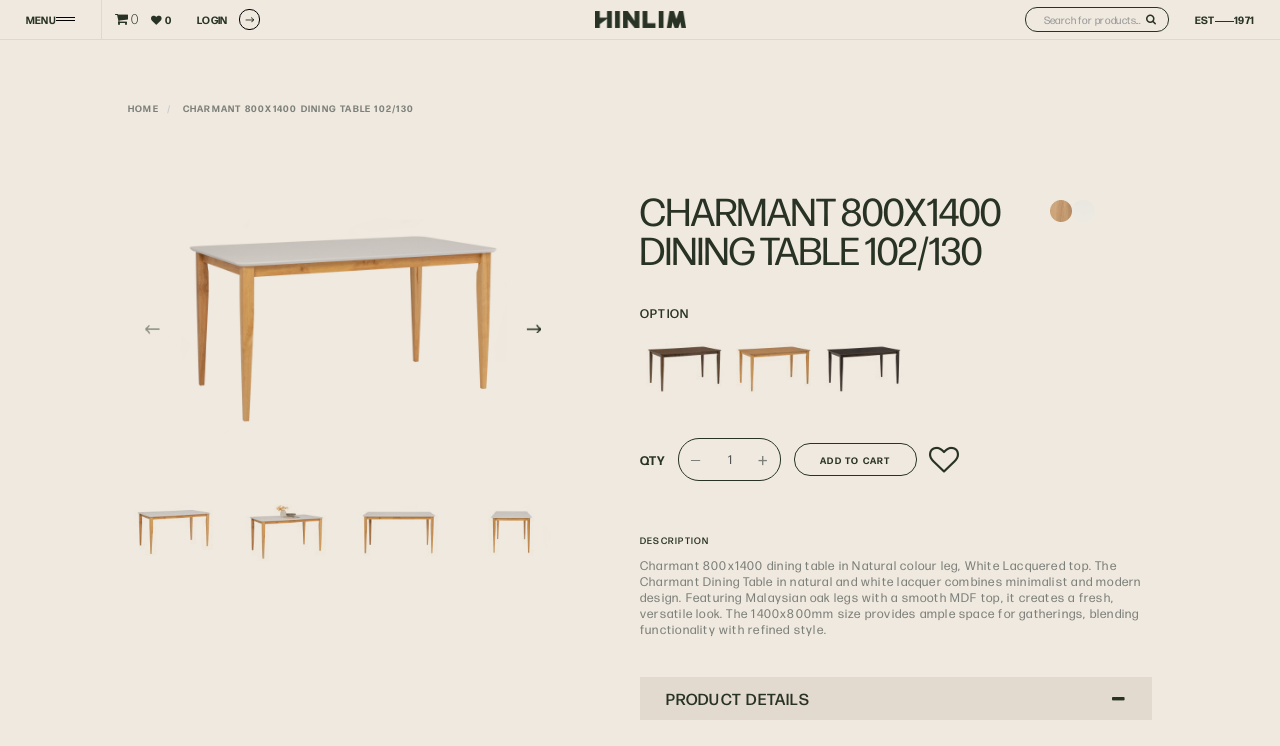

--- FILE ---
content_type: text/html; charset=utf-8
request_url: https://www.hinlim.com/144060-charmant-800x1400-dining-table-102130
body_size: 24831
content:
<!DOCTYPE html>
<!--[if IE]><![endif]-->
<!--[if IE 8 ]><html dir="ltr" lang="en" class="ie8"><![endif]-->
<!--[if IE 9 ]><html dir="ltr" lang="en" class="ie9"><![endif]-->
<!--[if (gt IE 9)|!(IE)]><!-->
<html dir="ltr" lang="en">
  <!--<![endif]-->

  <head>
    <meta charset="UTF-8">
    <meta name="viewport" content="width=device-width, initial-scale=1">
    <meta http-equiv="X-UA-Compatible" content="IE=edge">
    <title>CHARMANT 800X1400 DINING TABLE 102/130</title>
    <base href="https://www.hinlim.com/">
        <meta name="description" content="CHARMANT 800X1400 DINING TABLE 102/130">
            <meta name="keywords" content="CHARMANT 800X1400 DINING TABLE 102/130">
        <link href="https://use.typekit.net/bwv1xgj.css" rel="stylesheet">
    <script src="catalog/view/javascript/jquery/jquery-2.1.1.min.js" type="text/javascript"></script>
    <link href="catalog/view/javascript/bootstrap/css/bootstrap.min.css" rel="stylesheet" media="screen">
    <script src="catalog/view/javascript/bootstrap/js/bootstrap.min.js" type="text/javascript"></script>

    <script src="catalog/view/javascript/opentheme/ocquickview/ocquickview.js" type="text/javascript"></script>
    <link type="text/css" href="catalog/view/theme/nuhoom/stylesheet/opentheme/ocquickview/css/ocquickview.css" rel="stylesheet">
    <script src="catalog/view/javascript/jquery/owl-carousel/js/owl.carousel.min.js" type="text/javascript"></script>
    <link href="catalog/view/javascript/jquery/owl-carousel/css/owl.carousel.min.css" rel="stylesheet">
    <link href="catalog/view/javascript/jquery/owl-carousel/css/owl.theme.green.min.css" rel="stylesheet">
    <script src="catalog/view/javascript/jquery/elevatezoom/jquery.elevatezoom.js" type="text/javascript"></script>
    <link href="catalog/view/theme/nuhoom/stylesheet/opentheme/css/animate.css" rel="stylesheet">
    <link href="catalog/view/theme/nuhoom/stylesheet/opentheme/layoutproducts/layoutproducts.css?v=20240411" rel="stylesheet">
    <link type="text/css" href="catalog/view/javascript/font-awesome/css/font-awesome.min.css" rel="stylesheet">
    <link type="text/css" href="catalog/view/javascript/ionicons/css/ionicons.min.css" rel="stylesheet">
    <link type="text/css" href="catalog/view/javascript/pe-icon-7-stroke/css/pe-icon-7-stroke.css" rel="stylesheet">
    <link href="catalog/view/theme/nuhoom/stylesheet/stylesheet.css?v=20260119" rel="stylesheet">

        <link type="text/css" href="catalog/view/javascript/jquery/magnific/magnific-popup.css" rel="stylesheet" media="screen">
        <link type="text/css" href="catalog/view/javascript/jquery/datetimepicker/bootstrap-datetimepicker.min.css" rel="stylesheet" media="screen">
        <link type="text/css" href="catalog/view/javascript/lightgallery/lightgallery/css/lightgallery.min.css" rel="stylesheet" media="screen">
        <link type="text/css" href="catalog/view/theme/nuhoom/stylesheet/opentheme/ocajaxlogin/css/ocajaxlogin.css" rel="stylesheet" media="screen">
            <script src="catalog/view/javascript/jquery/magnific/jquery.magnific-popup.min.js" type="text/javascript"></script>
        <script src="catalog/view/javascript/jquery/datetimepicker/moment/moment.min.js" type="text/javascript"></script>
        <script src="catalog/view/javascript/jquery/datetimepicker/moment/moment-with-locales.min.js" type="text/javascript"></script>
        <script src="catalog/view/javascript/jquery/datetimepicker/bootstrap-datetimepicker.min.js" type="text/javascript"></script>
        <script src="catalog/view/javascript/lightgallery/lightgallery/js/lightgallery-all.min.js" type="text/javascript"></script>
        <script src="catalog/view/javascript/opentheme/ocajaxlogin/ocajaxlogin.js?v=20220302" type="text/javascript"></script>
        <script src="catalog/view/javascript/common.js?v=20240411" type="text/javascript"></script>
    <script src="catalog/view/javascript/custom.js?v=20240411" type="text/javascript"></script>
        <link href="https://www.hinlim.com/144060-charmant-800x1400-dining-table-102130" rel="canonical">
        <link href="https://www.hinlim.com/image/catalog/hinlim_2025/Favicon - 100x100px.png" rel="icon">
            <!-- Google tag (gtag.js) -->
<script async src="https://www.googletagmanager.com/gtag/js?id=G-FS3V9RZTYL"></script>
<script>
window.dataLayer = window.dataLayer || [];
function gtag(){dataLayer.push(arguments);}
gtag('js', new Date());

gtag('config', 'G-FS3V9RZTYL');
</script>
        <link href="https://cdnjs.cloudflare.com/ajax/libs/slick-carousel/1.9.0/slick.min.css" rel="stylesheet" integrity="sha512-yHknP1/AwR+yx26cB1y0cjvQUMvEa2PFzt1c9LlS4pRQ5NOTZFWbhBig+X9G9eYW/8m0/4OXNx8pxJ6z57x0dw==" crossorigin="anonymous" referrerpolicy="no-referrer">
    <link href="https://cdnjs.cloudflare.com/ajax/libs/slick-carousel/1.9.0/slick-theme.min.css" rel="stylesheet" integrity="sha512-17EgCFERpgZKcm0j0fEq1YCJuyAWdz9KUtv1EjVuaOz8pDnh/0nZxmU6BBXwaaxqoi9PQXnRWqlcDB027hgv9A==" crossorigin="anonymous" referrerpolicy="no-referrer">
    <script src="https://cdnjs.cloudflare.com/ajax/libs/slick-carousel/1.9.0/slick.min.js" integrity="sha512-HGOnQO9+SP1V92SrtZfjqxxtLmVzqZpjFFekvzZVWoiASSQgSr4cw9Kqd2+l8Llp4Gm0G8GIFJ4ddwZilcdb8A==" crossorigin="anonymous" referrerpolicy="no-referrer"></script>

    <script src="https://unpkg.com/split-type"></script>
    <script src="https://cdnjs.cloudflare.com/ajax/libs/gsap/3.12.2/gsap.min.js"></script>
    <script src="https://cdnjs.cloudflare.com/ajax/libs/gsap/3.12.2/ScrollTrigger.min.js"></script>

    <script>
      $(document).ready(function () {


      /*collection menu start*/

      var activeCategory = null;

      // Hover menu-2 item (source menu)
      $('.col-md-3.menu-2 [data-menu="2"] .col-md-5ths').on('mouseenter', function () {
      activeCategory = $(this).data('category');

      // FIX: lock active on menu-2
      $('.col-md-3.menu-2 .col-md-5ths').removeClass('active2');
      $(this).addClass('active2');
      $('.col-md-3.menu-6').addClass('active');

      // Sync menu-6
      $('.col-md-3.menu-6 .col-md-5ths').removeClass('active');
      $('.col-md-3.menu-6 .col-md-5ths[data-category="' + activeCategory + '"]')
      .addClass('active');
      });

      // Hover menu-6 → DO NOT touch menu-2 active
      $('.col-md-3.menu-6').on('mouseenter', function () {
      if (!activeCategory) return;

      $('.col-md-3.menu-6 .col-md-5ths').removeClass('active');
      $('.col-md-3.menu-6 .col-md-5ths[data-category="' + activeCategory + '"]')
      .addClass('active');
      });

      // Leave BOTH menus → reset everything
      $('.col-md-3.menu-2, .col-md-3.menu-6').on('mouseleave', function (e) {
      var $to = $(e.relatedTarget);
      //$('.col-md-3.menu-6').removeClass('active');

      if ($to.closest('.col-md-3.menu-2').length ||
      $to.closest('.col-md-3.menu-6').length) {
      return;
      }

      activeCategory = null;
      $('.col-md-3.menu-2 .col-md-5ths').removeClass('active');
      $('.col-md-3.menu-6 .col-md-5ths').removeClass('active');
      $('.col-md-3.menu-6').removeClass('active');
      });

      /*collection menu end*/


      if ($('.page-hide-row-category').length) {
      $('body').addClass('hide-row-category');
      }


      /*about start*/

      function moveOdsContent() {
      const odsContent = document.querySelector(".ods-content");
      const bannerTitle = document.querySelector(".page-banner-title");
      const storyDesc = document.querySelector(".ourstory-desc-section");

      if (!odsContent || !bannerTitle || !storyDesc) return;

      if (window.matchMedia("(max-width: 767px)").matches) {
      bannerTitle.appendChild(odsContent);
      } else {
      storyDesc.appendChild(odsContent);
      }
      }

      // Run on load
      moveOdsContent();

      // Run again on resize
      window.addEventListener("resize", moveOdsContent);


      /*about end*/



      if ($(window).width() <= 767 && $('.subbrand-box-item').length) {
      $('.subbrand-box-item').addClass('active');
      }

      /*sticky start*/
      var $target = $('#product-product .col-sm-6.block-1.owl-style2');

      // Check if the target element exists
      if ($target.length) {
      // Wrap all its children
      $target.children().wrapAll('<div class="sticky-wrapper"></div>');

      // Add class to <html>
      $('html').addClass('has-sticky');
      }
      /*sticky end*/

      /*quantity start*/
      var $input = $('#input-quantity');

      // Run only if #input-quantity exists
      if ($input.length) {

      // Wrap only if not already wrapped
      if (!$input.parent().hasClass('quantity-wrapper')) {
      $input.wrap('<div class="quantity-wrapper"></div>');
      $input.before('<button type="button" class="qty-btn qty-minus">−</button>');
      $input.after('<button type="button" class="qty-btn qty-plus">+</button>');
      }

      // Handle plus
      $(document).on('click', '.qty-plus', function () {
      var $input = $('#input-quantity');
      var value = parseInt($input.val()) || 1;
      $input.val(value + 1).change();
      });

      // Handle minus
      $(document).on('click', '.qty-minus', function () {
      var $input = $('#input-quantity');
      var value = parseInt($input.val()) || 1;
      if (value > 1) {
      $input.val(value - 1).change();
      }
      });
      }
      /*quantity end*/

      if ($('#product-product').length) {
      $('.breadcrumb a').each(function () {
      var text = $(this).text().trim().toLowerCase();

      if (text === 'collection') {
      $(this).text('our brands').attr('href', '/our-brands');
      } else if (text === 'nestnordic') {
      $(this).text('nestnordic').attr('href', '/nestnordic');
      } else if (text === 'luooma') {
      $(this).text('luooma').attr('href', '/luooma');
      } else if (text === 'fyndfurniture') {
      $(this).text('fyndfurniture').attr('href', '/fyndfurniture');
      } else if (text === 'nesthouz') {
      $(this).text('nesthouz').attr('href', '/nesthouz');
      } else if (text === 'nuhoom') {
      $(this).text('nuhoom').attr('href', '/nuhoom');
      }
      });

      // remove .category-title > span if its text is 'collection'
      //$('.category-title > span').each(function() {
      //if ($(this).text().trim().toLowerCase() === 'collection') {
      // $(this).remove();
      //}      
      //});

      }

      var baseTag = document.querySelector("base");
      if (baseTag) {
      var baseUrl = baseTag.getAttribute("href");
      var homeLink = document.getElementById("home-link");
      if (homeLink) {
      homeLink.setAttribute("href", baseUrl);
      }
      }

      var currentUrl = window.location.href;
      var currentPage = document.getElementById("current-page");
      if (currentPage) {
      currentPage.setAttribute("href", currentUrl);
      }





      if ($('#backtotop').length > 0) {
      var backToTopButton = $('#backtotop');

      // Initially hide the button
      // 		backToTopButton.hide();

      // Show/hide the button based on scroll position
      $(window).scroll(function () {
      if ($(this).scrollTop() > 100) {
      backToTopButton.addClass("active");
      } else {
      backToTopButton.removeClass("active");
      }
      });

      // Smooth scroll to top
      backToTopButton.on('click', function () {
      $('html, body').animate({ scrollTop: 0 }, 800);
      });
      }

      /*services*/
      if ($('.sersec-item').length) {

      function initSersec() {
      const winWidth = $(window).width();

      // Reset first
      $('.sersec-item').removeClass('active').css('width', '');
      $('.sersec-item .sersec-item-title, .sersec-item .sersec-item-desc').css('width', '');

      if (winWidth >= 768) {
      // Desktop behavior
      function updateWidths() {
      const activeTitleWidth = $('.sersec-item.active .sersec-item-title').outerWidth();
      const activeDescWidth = $('.sersec-item.active .sersec-item-desc').outerWidth();

      $('.sersec-item .sersec-item-title').css('width', activeTitleWidth + 'px');
      $('.sersec-item .sersec-item-desc').css('width', activeDescWidth + 'px');
      }

      const normalWidth = $('.sersec-item').not('.active').outerWidth();
      const activeWidth = $('.sersec-item.active').outerWidth();

      $('.sersec-item').not('.active').css('width', normalWidth + 'px');
      $('.sersec-item.active').css('width', activeWidth + 'px');

      updateWidths();

      $('.sersec-item').off('mouseenter.sersec').on('mouseenter.sersec', function () {
      $('.sersec-item').removeClass('active');
      $(this).addClass('active');

      $('.sersec-item').css('width', normalWidth + 'px');
      $(this).css('width', activeWidth + 'px');

      requestAnimationFrame(updateWidths);
      });

      } else {
      // Mobile behavior: all active
      $('.sersec-item').addClass('active').css('width', '');
      $('.sersec-item .sersec-item-title, .sersec-item .sersec-item-desc').css('width', '');
      $('.sersec-item').off('mouseenter.sersec'); // disable hover
      }
      }

      // Run on load
      initSersec();

      // Re-run on resize (debounced)
      $(window).on('resize', function () {
      clearTimeout(window._sersecResizeTimer);
      window._sersecResizeTimer = setTimeout(initSersec, 200);
      });

      }

      //end service



      if ($('.page-categories-inner').length) {
      $('.page-categories-inner').closest('.container').addClass('categories-inner-container');
      }


      $('.custom-products.row.content-product').removeAttr('style');

      $(window).on("scroll", function () {
      if ($(this).scrollTop() > 0) {
      $("body").addClass("scrolling");
      } else {
      $("body").removeClass("scrolling");
      }
      });

      $('.retailer-popup').appendTo('body');

      if ($('.service-boxes:not(.categories-inner-boxes)').length > 0) {
      $(document).on('click', '.sbi-foot .button', function (e) {
      e.preventDefault(); // prevent default

      // find the content inside the closest .service-box-item
      var popupContent = $(this).closest('.service-box-item').find('.thepopup').html();

      // append that content into .rp-container (replace old content first)
      $('.rp-wrapper').html(popupContent);

      // scroll .rpc-right-wrapper to top
      $('.rpc-right-wrapper').scrollTop(0);

      // show popup
      $('.retailer-popup').addClass('popup');
      });
      }

      // Close popup
      $(document).on('click', '.rp-bg', function () {
      $('.retailer-popup').removeClass('popup');
      });

      $(document).on('click', '.close-btn', function () {
      $('.retailer-popup').removeClass('popup');
      });

      $('.hamburger-btn').click(function () {
      $(this).toggleClass('active');
      $(this).closest('header').toggleClass('active');
      });

      /*menu desktop start*/

      function initMenuDesktop() {
      // Avoid rebinding
      if ($(document).data('menu-desktop-active')) return;
      $(document).data('menu-desktop-active', true);

      // MENU 1 hover
      $('.menu-1 [data-menu]').on('mouseenter.menuDesktop', function () {
      const $this = $(this);
      const menuValue = $this.data('menu');

      $('.menu-1 [data-menu]').removeClass('active');
      $this.addClass('active');

      const $menu2 = $('.menu-2 [data-menu]');
      $menu2.removeClass('active');
      $menu2.filter('[data-menu="' + menuValue + '"]').addClass('active');

      // Hide menu-3 when switching main menu items
      $('.menu-3').removeClass('active');
      });

      // MENU 2 hover images AND menu-3 categories
      $('.menu-2 [data-slug]').on('mouseenter.menuDesktop', function () {
      const slug = $(this).data('slug');
      const $imgs = $('.menu-photo-container > img[data-slug]');
      const $targetImg = $imgs.filter('[data-slug="' + slug + '"]');

      if ($targetImg.length) {
      $imgs.removeClass('active');
      $targetImg.addClass('active');
      }
      });

      // MENU 2 hover - show corresponding menu-3 children
      $('.menu-2 [data-category]').on('mouseenter.menuDesktop', function () {
      const categoryId = $(this).data('category');
      const $menu3Items = $('.menu-3 li[data-parent]');

      // Hide all menu-3 items first
      $menu3Items.removeClass('active').hide();
      // Show only matching children
      const $matchingItems = $menu3Items.filter('[data-parent="' + categoryId + '"]');

      if ($matchingItems.length > 0) {
      $matchingItems.addClass('active').show();
      $('.menu-3').addClass('active');
      } else {
      $('.menu-3').removeClass('active');
      }
      });

      // Hide menu-3 when hovering non-category items in menu-2
      $('.menu-2 [data-menu]').on('mouseenter.menuDesktop', function () {
      if (!$(this).is('[data-category]')) {
      $('.menu-3').removeClass('active');
      $('.menu-3 li[data-parent]').removeClass('active').hide();
      }
      });

      }

      function destroyMenuDesktop() {
      // Remove only the desktop events
      $('.menu-1 [data-menu]').off('.menuDesktop');
      $('.menu-2 [data-slug]').off('.menuDesktop');

      $(document).data('menu-desktop-active', false);
      }

      // Run on load + resize (debounced)
      function checkMenuMode() {
      if ($(window).width() >= 768) {
      initMenuDesktop();
      } else {
      destroyMenuDesktop();
      }
      }

      let resizeTimer2;
      $(window).on('resize', function () {
      clearTimeout(resizeTimer2);
      resizeTimer2 = setTimeout(checkMenuMode, 150);
      });

      // Initial run
      checkMenuMode();

      $('.dropdown-menu.megamenu').on('mouseleave', function () {

      if ($('.hamburger-btn').hasClass('active')) {

      // "Unhover" effect for the megamenu

      // Remove active states
      $('.hamburger-btn').removeClass('active');
      $('header').removeClass('active');
      }

      });



      /*menu desktop end*/

      setInterval(function () {
      var $current = $(".ha1-img img.active");
      var $next = $current.next("img");

      $current.removeClass("active");

      if ($next.length) {
      $next.addClass("active");
      } else {
      // if no next, go back to first
      $(".ha1-img img").first().addClass("active");
      }
      }, 1500);


      /*service box hover start*/
      function bindServiceBoxEvents() {
      const $items = $(".service-box-item");
      $items.off("mouseenter mouseleave click"); // remove previous bindings

      if ($(window).width() >= 768) {
      // Desktop: use hover
      $items.hover(function () {
      $(".service-box-item.active").removeClass("active");
      $(this).addClass("active");
      });
      } else {
      // Mobile: use click
      //$items.on("click", function () {
      // $(".service-box-item.active").removeClass("active");
      //$(this).addClass("active");
      //});
      }
      }

      // Run on page load
      $(document).ready(function () {
      bindServiceBoxEvents();
      });

      // Re-run on resize
      $(window).on("resize", function () {
      bindServiceBoxEvents();
      });
      /*service box hover end*/


      /*hover brand title start*/
      function initBrandInteraction() {
      // remove old handlers to prevent duplicates
      $(".brand-title").off("mouseenter click");

      if (window.innerWidth >= 768) {
      // hover for desktop
      $(".brand-title").on("mouseenter", function () {
      $(".brand-title").removeClass("active");
      $(this).addClass("active");

      $(".brands-backgrounds img, .brand-box").removeClass("active");

      let brand = $(this).data("brand");
      $(`.brands-backgrounds img[data-brand='${brand}'], .brand-box[data-brand='${brand}']`)
      .addClass("active");
      });
      } else {
      // click for mobile
      $(".brand-title").on("click", function () {
      $(".brand-title").removeClass("active");
      $(this).addClass("active");

      $(".brands-backgrounds img, .brand-box").removeClass("active");

      let brand = $(this).data("brand");
      $(`.brands-backgrounds img[data-brand='${brand}'], .brand-box[data-brand='${brand}']`)
      .addClass("active");
      });
      }
      }

      // run on load
      initBrandInteraction();

      // re-run on resize
      $(window).on("resize", function () {
      initBrandInteraction();
      });
      /*hover brand title end*/


      $(".latest-slider-container").slick({
      dots: false,
      infinite: true,
      speed: 1000,
      slidesToShow: 1,
      slidesToScroll: 1,
      autoplay: false,
      focusOnSelect: true,
      centerMode: false,
      arrows: true,
      // prevArrow: '<img class="slick-arrow prev" src="/image/catalog/hinlim_2025/arrow-right.png">',
      // nextArrow: '<img class="slick-arrow next" src="/image/catalog/hinlim_2025/arrow-right.png">'
      });




      $(".oss-wrapper").slick({
      dots: true,
      appendDots: $(".custom-dots"),
      dotsClass: "slick-dots custom-pagination",
      customPaging: function (slider, i) {
      const num = i + 1;
      const formatted = num < 10 ? "0" + num : num; // add leading zero
      return '<button type="button">' + formatted + '</button>';
      },
      infinite: true,
      speed: 1000,
      slidesToShow: 1,
      slidesToScroll: 1,
      autoplay: true,
      autoplaySpeed: 2000,
      focusOnSelect: true,
      centerMode: false,
      arrows: false,
      fade: true,          // enables fade effect
      cssEase: 'linear'    // smooth transition
      });




      document.querySelectorAll('[animate]').forEach(element => {
      let typeSplit = new SplitType(element, {
      types: 'lines, words, chars',
      tagName: 'span'
      });

      const lines = element.querySelectorAll('.word');

      gsap.set(lines, { y: '120%', opacity: 0 }); // Set initial state when not in view

      gsap.from(lines, {
      y: '100%',
      // 					opacity: 0,
      duration: .5,
      ease: 'power1.out',
      // 					stagger: 0.5,
      paused: true, // Pause animation initially

      scrollTrigger: {
      trigger: element,
      // 						start: 'top-=100% center',
      // 						end: 'bottom+=250% center',
      start: `top-=${window.innerHeight * .45} center`,
      end: `bottom+=${window.innerHeight * 1} center`,
      scrub: false,
      // 						markers: true, 

      onEnter: () => {
      gsap.to(lines, { y: '0%', opacity: 1, duration: 0.5, stagger: 0 }); // Trigger animation when entering
      setTimeout(() => element.closest('[animate]').classList.add('a-active'), 500);
      },
      onLeave: () => {
      gsap.to(lines, { y: '100%', opacity: 1, duration: 0.5, stagger: 0 }); // Reset to initial state when leaving
      setTimeout(() => element.closest('[animate]').classList.remove('a-active'), 500);
      },
      onEnterBack: () => {
      gsap.to(lines, { y: '0%', opacity: 1, duration: 0.5, stagger: 0 }); // Trigger again when entering back
      setTimeout(() => element.closest('[animate]').classList.add('a-active'), 500);
      },
      onLeaveBack: () => {
      gsap.to(lines, { y: '100%', opacity: 1, duration: 0.5, stagger: 0 }); // Reset to initial state when leaving back
      setTimeout(() => element.closest('[animate]').classList.remove('a-active'), 500);
      }
      }
      });
      });

      if ($('.subbrand-box-item').length > 0) {
      $('.subbrand-box-item').hover(
      function () {
      $(this).addClass('active');
      },
      function () {
      $(this).removeClass('active');
      }
      );
      }

      if ($('#column-left').length > 0) {
      $('#column-left').closest('.row').addClass('filter-section');
      $('#column-left').closest('.row').wrapInner('<div class="filter-wrapper"></div>');
      // Wrap all inner content
      $('#column-left').wrapInner('<div class="column-left-wrapper"></div>');

      // Append the filter button
      $('#column-left').prepend('<div id="filter">SHOW FILTER</div>');

      // Add click handler to toggle 'active' class
      $('#filter').on('click', function () {
      $(this).toggleClass('active');
      $(this).closest('.row').toggleClass('active');
      $(this).text(function (i, text) {
      return text === 'SHOW FILTER' ? 'HIDE FILTER' : 'SHOW FILTER';
      });
      });



      /*toggle label start*/
      // On load — apply active to checked inputs
      $('#column-left input[type="checkbox"]:checked, #column-left input[type="radio"]:checked')
      .each(function () {
      $(this).closest('label').addClass('active');
      });

      // On change — update active state
      $(document).on('change', '#column-left input[type="checkbox"], #column-left input[type="radio"]', function () {
      const $this = $(this);
      const $label = $this.closest('label');

      if ($this.is(':radio')) {
      const name = $this.attr('name');
      $(`#column-left input[name="${name}"]`).closest('label').removeClass('active');
      if ($this.is(':checked')) $label.addClass('active');
      } else {
      $label.toggleClass('active', $this.is(':checked'));
      }
      });
      /*toggle label end*/

      $('.panel-heading').on('click', function () {
      $(this).closest('.panel').toggleClass('active');
      });

      }

      if ($('#input-sort').length > 0) {

      /*
      const $select = $('#input-sort');
      const $wrapper = $('<div class="custom-select-list"></div>');
      const $header = $('<div id="sort-by">SORT BY</div>');
      const $list = $('<ul></ul>');

      // Create list items based on select options
      $select.find('option').each(function(){
      const $opt = $(this);
      const $li = $('<li></li>').text($opt.text()).attr('data-value', $opt.val());
      if ($opt.is(':selected')) $li.addClass('active');
      $list.append($li);
      });

      // Append header and list to wrapper
      $wrapper.append($header).append($list);
      $select.after($wrapper).hide();

      // By default, list is hidden
      $list.hide();

      // Clicking header toggles active class and list visibility
      $header.on('click', function(){
      $wrapper.toggleClass('active');
      $list.slideToggle(200);
      });

      // Clicking an option updates select and closes list
      $list.on('click', 'li', function(){
      const value = $(this).data('value');
      $list.find('li').removeClass('active');
      $(this).addClass('active');

      $select.val(value).trigger('change');

      $wrapper.removeClass('active'); // close list after selection
      $list.slideUp(200);
      });
      */


      const $select = $('#input-sort');
      const $wrapper = $('<div class="custom-select-list"></div>');
      const $header = $('<div id="sort-by">SORT BY</div>');
      const $list = $('<ul></ul>');

      // Assign data-sort to each option (1,2,3,...)
      $select.find('option').each(function (i) {
      $(this).attr('data-sort', i + 1);
      const $li = $('<li></li>')
      .text($(this).text())
      .attr('data-sort', i + 1);
      if ($(this).is(':selected')) $li.addClass('active');
      $list.append($li);
      });

      $wrapper.append($header).append($list);
      $select.after($wrapper).hide();
      $list.hide();

      // Toggle dropdown
      $header.on('click', function () {
      $wrapper.toggleClass('active');
      $list.stop(true).slideToggle(200);
      });

      // When click on li, link back to <select> option via data-sort
      $list.on('click', 'li', function () {
      const sortVal = $(this).data('sort');
      const $opt = $select.find(`option[data-sort="${sortVal}"]`);

      $list.find('li').removeClass('active');
      $(this).addClass('active');

      $opt.prop('selected', true);
      $select.trigger('change'); // trigger sorting

      $wrapper.removeClass('active');
      $list.slideUp(200);
      });



      }



      if ($('#column-left').length && $('#input-sort').length) {
      // Find the closest .row of #column-left
      var $row = $('#column-left').closest('.row');

      // Prepend the filter-container to the row
      $row.prepend('<div class="filter-container"></div>');

      // Cache the new container
      var $container = $row.find('.filter-container');



      if ($('.form-group .custom-select-list').length) {
      $container.prepend($('.form-group .custom-select-list'));
      }

      // Prepend #filter and .form-group .custom-select-list inside the container
      if ($('#filter').length) {
      $container.prepend($('#filter'));
      }

      }



      $(".testimonial-slider").slick({
      dots: false,
      infinite: true,
      speed: 1000,
      slidesToShow: 1,
      slidesToScroll: 1,
      autoplay: true,
      focusOnSelect: true,
      centerMode: false,
      arrows: true,
      // prevArrow: '<img class="slick-arrow prev" src="/image/catalog/hinlim_2025/arrow-right.png">',
      // nextArrow: '<img class="slick-arrow next" src="/image/catalog/hinlim_2025/arrow-right.png">'
      });



      if ($('.psc-slider-container img').length) {
      $('.psc-slider-container img').each(function () {
      var src = $(this).attr('src');
      if (src) {
      $(this).wrap('<a href="' + src + '" target="_blank"></a>');
      }
      });


      $(".psc-slider-container").slick({
      slidesToShow: 4,
      slidesToScroll: 1,
      autoplay: true,
      autoplaySpeed: 0,
      speed: 2000,
      pauseOnHover: true,  // Pause immediately on hover
      pauseOnFocus: true,  // Pause on focus (for accessibility)
      infinite: true,
      arrows: false,
      dots: false,
      cssEase: 'linear',

      // ???? Enable drag/swipe features
      draggable: true,
      swipe: true,
      touchMove: true,
      centerMode: true,
      // ???? Responsive breakpoints
      responsive: [
      {
      breakpoint: 768, // tablets and below
      settings: {
      slidesToShow: 2
      }
      }
      ]
      });

      }

      /*
      if ($('.ourbrands-item').length > 0) {

      const items = document.querySelectorAll(".ourbrands-item");
      const parent = items[0].parentElement; // parent wrapper of all items
      const lastItem = items[items.length - 1];
      const overlapVW = 10; // overlap per section
      const overlapPX = window.innerWidth * (overlapVW / 100); // convert vw to px

      items.forEach((item, i) => {
      gsap.set(item, { zIndex: i + 1 });

      const offset = overlapPX * i;

      ScrollTrigger.create({
      trigger: item,
      start: `bottom-=${offset}px bottom`,  // stacking offset
      endTrigger: lastItem,                 // all end when last item ends
      end: "bottom bottom",                 // synced ending point
      pin: true,
      pinSpacing: false,
      anticipatePin: 1,
      markers: false
      });
      });

      // Add bottom spacing to the parent, not the last item
      const totalOffset = overlapPX * (items.length - 1);
      gsap.set(parent, { marginBottom: totalOffset });


      }*/



      if ($('.ourbrands-item').length > 0) {

      // Only run if viewport width >= 768px
      if (window.matchMedia("(min-width: 768px)").matches) {

      const items = document.querySelectorAll(".ourbrands-item");
      const lastItem = items[items.length - 1];

      items.forEach((item, i) => {
      ScrollTrigger.create({
      trigger: item,
      start: "bottom bottom", // when item's bottom reaches bottom of screen
      endTrigger: lastItem,   // stop when last item’s bottom reaches bottom of screen
      end: "bottom bottom",
      pin: true,
      pinSpacing: false, // no extra space after pinning
      anticipatePin: 1,
      markers: false, // set true to debug
      });
      });

      }

      }




      if ($('.flip').length > 0) {
      setTimeout(function () {
      document.querySelectorAll('.flip').forEach(function (element) {
      ScrollTrigger.create({
      trigger: element,
      start: "top 100%",   // Adjust so element starts animating when 50% visible
      end: "bottom -25%", // Adjust end position if needed
      toggleClass: { targets: element, className: "active" },
      // Markers can be turned on for debugging
      // 				markers: true 
      });
      });
      }, 300);
      }


      /*start mobile menu*/

      // preserves original logic but adds safe restore to exact original positions
      // (stores original parents/indexes on load, then follows the original functions)

      var originalPositions = [];

      // store original parent & index for elements we will move
      function storeOriginalPositions() {
      // block-right and search containers (direct children of .menu-container)
      $('.menu-container > .block-right, .menu-container > .search-containers.pull-right').each(function () {
      var $el = $(this);
      originalPositions.push({
      el: $el,
      parent: $el.parent(),
      index: $el.index()
      });
      });

      // sub-menus inside .menu-2
      $('.menu-2 .sub-menu').each(function () {
      var $el = $(this);
      originalPositions.push({
      el: $el,
      parent: $el.parent(),
      index: $el.index()
      });
      });
      }

      // helper to restore a single item to its original parent/index
      function restoreItemToOriginal(item) {
      var $el = item.el;
      var $parent = item.parent;
      var index = item.index;

      if (!$parent || !$parent.length) return;

      if ($el.parent()[0] !== $parent[0]) {
      if (index >= $parent.children().length) {
      $el.appendTo($parent);
      } else {
      $el.insertBefore($parent.children().eq(index));
      }
      }
      }

      // ================= original functions (kept logic) =================

      function moveSubMenuMobile() {
      if ($(window).width() <= 767) {
      $('.menu-2 .sub-menu').each(function () {
      var menuValue = $(this).attr('data-menu');
      var $target = $('.menu-1 .list-unstyled li[data-menu="' + menuValue + '"]');
      if ($target.length && !$.contains($target[0], this)) {
      $(this).appendTo($target);
      }
      });
      } else {
      // restore sub-menus that originally came from .menu-2
      originalPositions.forEach(function (item) {
      // only restore those that were originally sub-menus under .menu-2
      if (item.el && item.el.is('.sub-menu') && item.parent && item.parent.is('.menu-2, .menu-2 *')) {
      restoreItemToOriginal(item);
      }
      });
      }
      }

      function wrapMenuToggleMobile() {
      if ($(window).width() <= 767) {

      $('.menu-1 .list-unstyled li').each(function () {
      var $li = $(this);

      // only if has sub-menu
      if ($li.children('.sub-menu').length > 0) {

      // wrap <a> if not already wrapped
      var $a = $li.children('a');
      if ($a.length && !$a.parent().hasClass('menu-toggle')) {
      $a.wrap('<div class="menu-toggle"></div>');
      }

      // add .menutoggle-btn if missing
      var $toggle = $li.children('.menu-toggle');
      if ($toggle.children('.menutoggle-btn').length === 0) {
      $('<div class="menutoggle-btn" role="button" tabindex="0"></div>').appendTo($toggle);
      }
      }
      });
      } else {
      // restore desktop
      $('.menu-1 .list-unstyled li').each(function () {
      var $li = $(this);
      var $toggle = $li.children('.menu-toggle');
      if ($toggle.length) {
      $toggle.children('.menutoggle-btn').remove();
      var $a = $toggle.children('a');
      if ($a.length) $a.unwrap();
      }
      $li.removeClass('active').children('.sub-menu').show();
      });
      }
      }


      // ✅ Fixed toggle behaviour (kept exactly)
      $(document).on('click', '.menutoggle-btn', function (e) {
      e.preventDefault();

      var $li = $(this).closest('li');

      if ($li.hasClass('active')) {
      // already open → close it
      $li.removeClass('active').children('.sub-menu').slideUp(200);
      } else {
      // close others in same level
      $li.siblings().removeClass('active').children('.sub-menu').slideUp(200);

      // open current
      $li.addClass('active').children('.sub-menu').slideDown(200);
      }
      });

      function moveMenuRightItems() {
      var $container = $('body header .container');

      // wrap children with .menu-container if not exists
      if ($container.children('.menu-container').length === 0) {
      $container.children().wrapAll('<div class="menu-container"></div>');
      }

      var $menuContainer = $('.menu-container');

      if ($(window).width() <= 767) {
      // mobile: hide sub-menu if needed
      $('.sub-menu').hide();

      // clone .block-right and .search-containers to mobile menu
      //$('#mn-mega .menu-1 .block-right, #mn-mega .menu-1 .search-containers.pull-right').remove(); // remove previous clones
      // $menuContainer.children('.block-right, .search-containers.pull-right').clone(true).appendTo('#mn-mega .menu-1');

      } else {
      // desktop: activate first child and clear sub-menu styles
      $('.col-md-3.menu-2 .sub-menu:first-child').addClass('active');
      $('.sub-menu').attr('style', '');

      // remove any clones from mobile menu
      //$('#mn-mega .menu-1 .block-right, #mn-mega .menu-1 .search-containers.pull-right').remove();
      }
      }

      var $menuContainer = $('.menu-container');

      // remove any previous clones to avoid duplicates
      $('#mn-mega .menu-1 .block-right, #mn-mega .menu-1 .search-containers.pull-right').remove();

      // clone originals
      var $clones = $menuContainer.find('.block-right, .search-containers.pull-right').clone(true);

      // append clones to mobile menu
      $clones.appendTo('#mn-mega .menu-1');

      // wrap the clones with .bmenu-foot
      $('#mn-mega .menu-1 > .block-right, #mn-mega .menu-1 > .search-containers.pull-right').wrapAll('<div class="bmenu-foot"></div>');


      function handleMenuWrap() {
      if ($(window).width() <= 767) {
      if (!$('.bmenu-foot').length) {
      $('.block-right, .search-containers.pull-right').wrapAll('<div class="bmenu-foot"></div>');
      }
      } else {
      if ($('.bmenu-foot').length) {
      $('.block-right, .search-containers.pull-right').unwrap('.bmenu-foot');
      }
      }
      }

      // ================ init and resize (kept original calls) ================

      $(document).ready(function () {
      storeOriginalPositions();
      moveSubMenuMobile();
      wrapMenuToggleMobile();
      moveMenuRightItems();
      //handleMenuWrap();
      });

      $(window).on('resize', function () {
      moveSubMenuMobile();
      wrapMenuToggleMobile();
      moveMenuRightItems();
      //handleMenuWrap();
      });


      /*end mobile menu*/

      if ($(window).width() <= 767 && $('#product-product').length) {
      var target = $('#product-product .sticky-wrapper');

      if ($('.product-name.font-50').length) {
      $('.product-name.font-50').prependTo(target);
      }

      if ($('.product-category-tag').length) {
      $('.product-category-tag').prependTo(target);
      }
      }



      if ($('.service-boxes.categories-inner-boxes .service-box-item').length > 0) {
      function updateActiveClasses() {
      var $items = $('.service-boxes.categories-inner-boxes .service-box-item');
      $items.removeClass('active');

      if ($(window).width() <= 767) {
      $items.addClass('active');
      } else {
      $items.first().addClass('active');
      }
      }

      // Run on load
      updateActiveClasses();

      // Run on resize
      $(window).on('resize', function () {
      updateActiveClasses();
      });
      }


      /*
      let resizeTimer;
      $(window).on('resize', function() {
      clearTimeout(resizeTimer);
      resizeTimer = setTimeout(function() {
      location.reload();
      }, 300); 
      });
      */

      function updateServiceBoxes() {
      if ($(window).width() <= 767) {
      $('.home-service .service-box-item').addClass('active');
      } else {
      $('.home-service .service-box-item').removeClass('active');
      $('.home-service .service-box-item:first-child').addClass('active');
      }
      }

      // Run on page load
      updateServiceBoxes();

      // Run on resize (with debounce)
      let resizeTimer;
      $(window).on('resize', function () {
      clearTimeout(resizeTimer);
      resizeTimer = setTimeout(updateServiceBoxes, 300);
      });

      // Click handler for FAQ questions
      $('.faq-question').on('click', function() {
      const $faqItem = $(this).parent('.faq-item');

      // Toggle current item
      $faqItem.toggleClass('active');

      // Optional: Close other items when opening one (uncomment below if you want this behavior)
      // $faqItem.siblings('.faq-item').removeClass('active');
      });

      if ($('#content p:contains("There are no products to list in this category.")').length > 0) {
      $('#filter').hide();
      }

      if ($('#product-product').length > 0) {
      var h6 = $('#product-product h6:contains("Description")');

      if (h6.length > 0) {
      var wrapper = h6.closest('div');
      wrapper.addClass('desc');

      var clone = wrapper.clone();
      $('#accordion').prepend(clone);
      }
      }

      $('.col-md-3.menu-2 .sub-menu > div').hover(
      function () {
      // Add active to this, remove from siblings
      $(this)
      .addClass('active')
      .siblings()
      .removeClass('active');
      },
      function (e) {
      const to = e.relatedTarget;

      // If moving into menu-3 or menu-4, do NOT remove active
      if ($(to).closest('.col-md-3.menu-3').length) return;
      if ($(to).closest('.col-md-3.menu-4').length) return;

      // Otherwise remove active
      $(this).removeClass('active');
      }
      );




      });
      </script>

      </head>

      <body>
        <!--<div class="expobanner"><a href="https://enginemailer.page/d3321574/in-house-exhibition-2025" style="color: #3b3734;">Step Inside Our Expansive New Showroom –Join In-House Exhibition, Feb–Mar 2025!

</a></div>
-->

        <header class="container-fix">
          <div class="container">
            <div class="menu-container">

              <!-- Hamburger -->
              <div class="hamburger-btn">
                <label>MENU</label>
                <div class="hambergur-icon">
                  <span class="hbi-top"></span>
                  <span class="hbi-bottom"></span>
                </div>
              </div>

              <!-- Cart & Wishlist -->
              <div class="cart-container shopping-cart pull-right"><div id="cart" class="btn-group btn-block">
  <button type="button" data-toggle="dropdown" data-loading-text="Loading..." class="btn dropdown-toggle"><i class="fa fa-shopping-cart"></i> <span id="cart-total">0</span></button>
  <ul class="dropdown-menu pull-right">
    <li><h3>Shopping Cart</h3></li>
        <li>
      <p class="cart-empty">Your shopping cart is empty!</p>
    </li>
      </ul>
</div>
</div>

              <div class="top-wishlist pull-right">
                <a id="wishlist-total" href="https://www.hinlim.com/index.php?route=account/wishlist" title="0">
                  <i class="fa fa-heart"></i>
                  <span>0</span>
                </a>
              </div>

              <!-- Login / Account Dropdown -->
              <div class="block-right">
                <div class="setting">
                  <button data-toggle="dropdown" type="button">
                    LOGIN <span class="btn-arrow"></span>
                  </button>

                  <nav class="dropdown-menu" id="top">
                    <ul class="list-unstyled top-links">
                      <li>
                        <div>
                          <span class="text-ex">Setting</span>

                          <div class="top-links-inner">

                                                        <ul class="ul-account list-unstyled">
                              
                                                                <li>
                                                                    <a id="a-login-link" href="https://www.hinlim.com/index.php?route=account/login">Login / Sign Up</a>
                                                                  </li>
                                
                              </ul> <!-- closes inner ul -->

                            </div> <!-- closes .top-links-inner -->

                          </div> <!-- closes wrapped div -->
                        </li>
                      </ul>
                  </nav>


                </div>
              </div>

              <!-- Logo -->
              <div class="logo-container">
                <div id="logo">
                                    <a href="https://www.hinlim.com/index.php?route=common/home">
                    <img class="img-responsive" id="logo-image" src="https://www.hinlim.com/image/catalog/hinlim-new-logo.png" title="hinlim.com" alt="hinlim.com">
                  </a>
                                  </div>
              </div>

              <!-- Search -->
              <div class="search-containers pull-right">
<div id="search">
	<!-- <h1>Search for products...</h1> -->
	<input type="text" name="search" value="" placeholder="Search for products..." class="form-control input-lg" />
	<button type="button" class="btn btn-default btn-lg"><i class="fa fa-search"></i></button>
</div>
<script type="text/javascript">
	$(document).ready(function() {
		$('.search-container > i').click(function(){
			$(".search-content").slideToggle();
			$(this).toggleClass("pe-7s-search pe-7s-close")
		});
	});
</script>
</div>

              <!-- EST -->
              <div class="menu-est">
                <p>EST</p>
                <div class="est-dash"></div>
                <p>1971</p>
              </div>

            </div>
          </div>

          <!-- Mega Menu -->
          <div class="mega-menu">
            <div class="dropdown menu-large" id="mn-mega">
  <div class="dropdown-menu megamenu" role="menu">
    <div class="row">

      <!-- Column 1: Top link + main menu items -->
      <div class="col-md-3 menu-1">
                

        <!--{'href': '/new-items', 'text': text_newitems},{'href': 'collection', 'text': text_collection},
 {'href': 'our-brands', 'text': text_brand}, 
-->


        <ul class="list-unstyled">
                    <li data-menu="1">
            <a href="/about_us">About</a>
          </li>
                    <li data-menu="2">
            <a href="our-brands">Our Brands</a>
          </li>
                    <li data-menu="3">
            <a href="/categories">Categories</a>
          </li>
                    <li data-menu="4">
            <a href="#">Updates</a>
          </li>
                    <li data-menu="5">
            <a href="#">Contact Us</a>
          </li>
                  </ul>
      </div>


      <div class="col-md-3 menu-2">

        <div class="sub-menu" data-menu="1">
          <ul class="list-unstyled">
            <li data-slug="about_us"><a href="about_us">About Us</a></li>
            <li data-slug="https://youtu.be/4Ql0_AFtpw4"><a href="https://youtu.be/4Ql0_AFtpw4" target="_blank">Our Showroom</a></li>
            <li data-slug="about_us"><a href="services">Services</a></li>
            <li data-slug="about_us"><a href="experience">Experience</a></li>      
            <li data-slug="our-blog"><a href="our-blog">Blogs</a></li>   
          </ul>
        </div>        

        <!--<div class="sub-menu" data-menu="12">
          <div class="menu-2-item" data-slug="nestnordic"><a href="nestnordic">nestnordic</a></div>
          <div class="menu-2-item" data-slug="luooma"><a href="luooma">luooma</a></div>
          <div class="menu-2-item" data-slug="fyndfurniture"><a href="fyndfurniture">fyndfurniture</a></div>
          <div class="menu-2-item" data-slug="nesthouz"><a href="nesthouz">nesthouz</a></div>
          <div class="menu-2-item" data-slug="nuhoom"><a href="nuhoom">nuhoom</a></div>           
        </div>-->
        
        <div class="sub-menu collection-menu" data-menu="2">        
                     <!-- //endif category_id == 59 !-->
                     <!-- //endif category_id == 59 !-->
                     <!-- //endif category_id == 59 !-->
                     <!-- //endif category_id == 59 !-->
                     <!-- //endif category_id == 59 !-->
                    
          
          
          <div class="col-md-5ths" data-category="1">
            <a href="https://www.hinlim.com/collection/nestnordic_"  class="title">nestnordic</a>
                        <ul class="list-unstyled two-column" data-category="1">
                            <li data-slug="ludlow"><a href="https://www.hinlim.com/collection/nestnordic_/ludlow">Ludlow</a></li>
                            <li data-slug="royston"><a href="https://www.hinlim.com/collection/nestnordic_/royston">Royston</a></li>
                            <li data-slug="loftus"><a href="https://www.hinlim.com/collection/nestnordic_/loftus">Loftus</a></li>
                            <li data-slug="hutto"><a href="https://www.hinlim.com/collection/nestnordic_/hutto">Hutto</a></li>
                          </ul>
                        <div class="clearfix"></div>
          </div>

          
          
          <div class="col-md-5ths" data-category="2">
            <a href="https://www.hinlim.com/collection/luooma_"  class="title">luooma</a>
                        <ul class="list-unstyled two-column" data-category="2">
                            <li data-slug="oruro"><a href="https://www.hinlim.com/collection/luooma_/oruro">Oruro</a></li>
                            <li data-slug="waldo"><a href="https://www.hinlim.com/collection/luooma_/waldo">Waldo</a></li>
                            <li data-slug="castor"><a href="https://www.hinlim.com/collection/luooma_/castor">Castor</a></li>
                            <li data-slug="hayton"><a href="https://www.hinlim.com/collection/luooma_/hayton">Hayton</a></li>
                            <li data-slug="neath"><a href="https://www.hinlim.com/collection/luooma_/neath">Neath</a></li>
                            <li data-slug="hampton"><a href="https://www.hinlim.com/collection/luooma_/hampton">Hampton</a></li>
                            <li data-slug="noud"><a href="https://www.hinlim.com/collection/luooma_/noud">Noud</a></li>
                            <li data-slug="nakula"><a href="https://www.hinlim.com/collection/luooma_/nakula">Nakula</a></li>
                          </ul>
                        <div class="clearfix"></div>
          </div>

          
          
          <div class="col-md-5ths" data-category="3">
            <a href="https://www.hinlim.com/collection/fyndfurniture_"  class="title">fyndfurniture</a>
                        <ul class="list-unstyled two-column" data-category="3">
                            <li data-slug="forres"><a href="https://www.hinlim.com/collection/fyndfurniture_/forres">Forres</a></li>
                            <li data-slug="hamilton"><a href="https://www.hinlim.com/collection/fyndfurniture_/hamilton">Hamilton</a></li>
                            <li data-slug="leyton"><a href="https://www.hinlim.com/collection/fyndfurniture_/leyton">Leyton</a></li>
                            <li data-slug="alford"><a href="https://www.hinlim.com/collection/fyndfurniture_/alford">Alford</a></li>
                            <li data-slug="madrid"><a href="https://www.hinlim.com/collection/fyndfurniture_/madrid">Madrid</a></li>
                            <li data-slug="sivan"><a href="https://www.hinlim.com/collection/fyndfurniture_/sivan">Sivan</a></li>
                            <li data-slug="torrell"><a href="https://www.hinlim.com/collection/fyndfurniture_/torrell">Torrell</a></li>
                            <li data-slug="willingham"><a href="https://www.hinlim.com/collection/fyndfurniture_/willingham">Willingham</a></li>
                            <li data-slug="brinhill"><a href="https://www.hinlim.com/collection/fyndfurniture_/brinhill">Brinhill</a></li>
                            <li data-slug="collection-fyndfurniture-toronto"><a href="https://www.hinlim.com/collection/fyndfurniture_/collection-fyndfurniture-toronto">Toronto</a></li>
                            <li data-slug="dabney"><a href="https://www.hinlim.com/collection/fyndfurniture_/dabney">Dabney</a></li>
                            <li data-slug="merton"><a href="https://www.hinlim.com/collection/fyndfurniture_/merton">Merton</a></li>
                            <li data-slug="hachi"><a href="https://www.hinlim.com/collection/fyndfurniture_/hachi">Hachi</a></li>
                          </ul>
                        <div class="clearfix"></div>
          </div>

          
          
          <div class="col-md-5ths" data-category="4">
            <a href="https://www.hinlim.com/collection/nesthouz_"  class="title">nesthouz</a>
                        <ul class="list-unstyled two-column" data-category="4">
                            <li data-slug="breda"><a href="https://www.hinlim.com/collection/nesthouz_/breda">Breda</a></li>
                            <li data-slug="dover"><a href="https://www.hinlim.com/collection/nesthouz_/dover">Dover</a></li>
                            <li data-slug="malton"><a href="https://www.hinlim.com/collection/nesthouz_/malton">Malton</a></li>
                            <li data-slug="lamar"><a href="https://www.hinlim.com/collection/nesthouz_/lamar">Lamar</a></li>
                            <li data-slug="kyoto"><a href="https://www.hinlim.com/collection/nesthouz_/kyoto">Kyoto</a></li>
                            <li data-slug="dudley"><a href="https://www.hinlim.com/collection/nesthouz_/dudley">Dudley</a></li>
                          </ul>
                        <div class="clearfix"></div>
          </div>

          
          
          <div class="col-md-5ths" data-category="5">
            <a href="https://www.hinlim.com/collection/nuhoom_"  class="title">nuhoom</a>
                        <ul class="list-unstyled two-column" data-category="5">
                            <li data-slug="lome"><a href="https://www.hinlim.com/collection/nuhoom_/lome">Lome</a></li>
                            <li data-slug="Malmo"><a href="https://www.hinlim.com/collection/nuhoom_/Malmo">Malmo</a></li>
                            <li data-slug="Floro"><a href="https://www.hinlim.com/collection/nuhoom_/Floro">Floro</a></li>
                            <li data-slug="dallas"><a href="https://www.hinlim.com/collection/nuhoom_/dallas">Dallas</a></li>
                            <li data-slug="category&amp;path=59_104_325"><a href="https://www.hinlim.com/index.php?route=product/category&amp;path=59_104_325">Oregon</a></li>
                            <li data-slug="lundby"><a href="https://www.hinlim.com/collection/nuhoom_/lundby">Lundby</a></li>
                            <li data-slug="samos"><a href="https://www.hinlim.com/collection/nuhoom_/samos">Samos</a></li>
                            <li data-slug="hirado"><a href="https://www.hinlim.com/collection/nuhoom_/hirado">Hirado</a></li>
                            <li data-slug="mando"><a href="https://www.hinlim.com/collection/nuhoom_/mando">Mando</a></li>
                            <li data-slug="toba"><a href="https://www.hinlim.com/collection/nuhoom_/toba">Toba</a></li>
                            <li data-slug="volos"><a href="https://www.hinlim.com/collection/nuhoom_/volos">Volos</a></li>
                            <li data-slug="capri"><a href="https://www.hinlim.com/collection/nuhoom_/capri">Capri</a></li>
                            <li data-slug="krabi"><a href="https://www.hinlim.com/collection/nuhoom_/krabi">Krabi</a></li>
                            <li data-slug="frisco"><a href="https://www.hinlim.com/collection/nuhoom_/frisco">Frisco</a></li>
                            <li data-slug="rhodes"><a href="https://www.hinlim.com/collection/nuhoom_/rhodes">Rhodes</a></li>
                            <li data-slug="kotka"><a href="https://www.hinlim.com/collection/nuhoom_/kotka">Kotka</a></li>
                            <li data-slug="denver"><a href="https://www.hinlim.com/collection/nuhoom_/denver">Denver</a></li>
                          </ul>
                        <div class="clearfix"></div>
          </div>

          
          
          
           <!-- //endif category_id == 59 !-->
                     <!-- //endif category_id == 59 !-->
                  </div>

        <div class="sub-menu" data-menu="3">
          <!-- Display all parent categories (excluding 59) -->
                              <div class="menu-2-item" data-category="66" data-slug="living-room">
            <a href="https://www.hinlim.com/living-room">Living Room</a>
          </div>
                                        <div class="menu-2-item" data-category="71" data-slug="dining-room">
            <a href="https://www.hinlim.com/dining-room">Dining Room</a>
          </div>
                                        <div class="menu-2-item" data-category="79" data-slug="bedroom">
            <a href="https://www.hinlim.com/bedroom">Bedroom</a>
          </div>
                                        <div class="menu-2-item" data-category="76" data-slug="soho">
            <a href="https://www.hinlim.com/soho">SOHO</a>
          </div>
                                        <div class="menu-2-item" data-category="85" data-slug="hallway">
            <a href="https://www.hinlim.com/hallway">Hallway</a>
          </div>
                                                            <div class="menu-2-item" data-category="335" data-slug="accessories">
            <a href="https://www.hinlim.com/accessories">Accessories</a>
          </div>
                            </div>       


        <div class="sub-menu" data-menu="4">
          <ul class="list-unstyled">            
            <li data-slug="on-sale"><a href="on-sale">On Sale</a></li>
            <li data-slug="restocked"><a href="restocked">Restocked</a></li>          
            <li data-slug="new-items"><a href="new-items">New Items</a></li>
          </ul>
        </div>

        <div class="sub-menu" data-menu="5">
          <ul class="list-unstyled">            
            <li data-slug="contact"><a href="contact">Contact Us</a></li>
            <li data-slug="signup"><a href="signup">Sign Up As Reseller</a></li>
          </ul>
        </div>       

        

        <div class="sub-menu" data-menu="0">
          <!-- Display all children of category 59 -->
                                                                                                                                                      <div class="menu-6-item" data-href="https://www.hinlim.com/collection/nestnordic_" data-parent="59" data-slug="nestnordic_">
            <a href="https://www.hinlim.com/collection/nestnordic_">nestnordic</a>
          </div>

                    <div class="menu-6-item" data-href="https://www.hinlim.com/collection/luooma_" data-parent="59" data-slug="luooma_">
            <a href="https://www.hinlim.com/collection/luooma_">luooma</a>
          </div>

                    <div class="menu-6-item" data-href="https://www.hinlim.com/collection/fyndfurniture_" data-parent="59" data-slug="fyndfurniture_">
            <a href="https://www.hinlim.com/collection/fyndfurniture_">fyndfurniture</a>
          </div>

                    <div class="menu-6-item" data-href="https://www.hinlim.com/collection/nesthouz_" data-parent="59" data-slug="nesthouz_">
            <a href="https://www.hinlim.com/collection/nesthouz_">nesthouz</a>
          </div>

                    <div class="menu-6-item" data-href="https://www.hinlim.com/collection/nuhoom_" data-parent="59" data-slug="nuhoom_">
            <a href="https://www.hinlim.com/collection/nuhoom_">nuhoom</a>
          </div>

                                                                    </div>







      </div>


      <div class="col-md-3 menu-3">

        <ul class="list-unstyled">
                                        <li data-href-parent="https://www.hinlim.com/living-room" data-parent="66">
            <a href="https://www.hinlim.com/living-room/sofa">
              Sofa
            </a>
          </li>
                    <li data-href-parent="https://www.hinlim.com/living-room" data-parent="66">
            <a href="https://www.hinlim.com/living-room/lounge-chair">
              Lounge Chair
            </a>
          </li>
                    <li data-href-parent="https://www.hinlim.com/living-room" data-parent="66">
            <a href="https://www.hinlim.com/living-room/rocking-chair">
              Rocking Chair
            </a>
          </li>
                    <li data-href-parent="https://www.hinlim.com/living-room" data-parent="66">
            <a href="https://www.hinlim.com/living-room/pouf">
              Pouf
            </a>
          </li>
                    <li data-href-parent="https://www.hinlim.com/living-room" data-parent="66">
            <a href="https://www.hinlim.com/living-room/occasional-table">
              Occasional Table
            </a>
          </li>
                    <li data-href-parent="https://www.hinlim.com/living-room" data-parent="66">
            <a href="https://www.hinlim.com/living-room/media-unit">
              Media Unit
            </a>
          </li>
                    <li data-href-parent="https://www.hinlim.com/living-room" data-parent="66">
            <a href="https://www.hinlim.com/living-room/wall-shelf">
              Wall Shelf
            </a>
          </li>
                                                            <li data-href-parent="https://www.hinlim.com/dining-room" data-parent="71">
            <a href="https://www.hinlim.com/dining-room/chair">
              Chair
            </a>
          </li>
                    <li data-href-parent="https://www.hinlim.com/dining-room" data-parent="71">
            <a href="https://www.hinlim.com/dining-room/stool-bar-stool">
              Stool and Bar Stool
            </a>
          </li>
                    <li data-href-parent="https://www.hinlim.com/dining-room" data-parent="71">
            <a href="https://www.hinlim.com/dining-room/bench">
              Bench
            </a>
          </li>
                    <li data-href-parent="https://www.hinlim.com/dining-room" data-parent="71">
            <a href="https://www.hinlim.com/dining-room/table">
              Table
            </a>
          </li>
                    <li data-href-parent="https://www.hinlim.com/dining-room" data-parent="71">
            <a href="https://www.hinlim.com/dining-room/dining-room-bar-and-counter-table">
              Bar and counter table
            </a>
          </li>
                    <li data-href-parent="https://www.hinlim.com/dining-room" data-parent="71">
            <a href="https://www.hinlim.com/dining-room/sideboard">
              Sideboard
            </a>
          </li>
                    <li data-href-parent="https://www.hinlim.com/dining-room" data-parent="71">
            <a href="https://www.hinlim.com/dining-room/dining-set">
              Dining Set
            </a>
          </li>
                                                            <li data-href-parent="https://www.hinlim.com/bedroom" data-parent="79">
            <a href="https://www.hinlim.com/bedroom/bed">
              Bed
            </a>
          </li>
                    <li data-href-parent="https://www.hinlim.com/bedroom" data-parent="79">
            <a href="https://www.hinlim.com/bedroom/bedside-table">
              Bedside Table
            </a>
          </li>
                    <li data-href-parent="https://www.hinlim.com/bedroom" data-parent="79">
            <a href="https://www.hinlim.com/bedroom/dresser">
              Dresser
            </a>
          </li>
                    <li data-href-parent="https://www.hinlim.com/bedroom" data-parent="79">
            <a href="https://www.hinlim.com/bedroom/wardrobe">
              Wardrobe
            </a>
          </li>
                    <li data-href-parent="https://www.hinlim.com/bedroom" data-parent="79">
            <a href="https://www.hinlim.com/bedroom/baby-cot">
              Baby Cot
            </a>
          </li>
                    <li data-href-parent="https://www.hinlim.com/bedroom" data-parent="79">
            <a href="https://www.hinlim.com/bedroom/mattress">
              Mattress
            </a>
          </li>
                                                            <li data-href-parent="https://www.hinlim.com/soho" data-parent="76">
            <a href="https://www.hinlim.com/soho/working-desk">
              Working Desk
            </a>
          </li>
                    <li data-href-parent="https://www.hinlim.com/soho" data-parent="76">
            <a href="https://www.hinlim.com/soho/bookcases">
              Bookcases
            </a>
          </li>
                                                            <li data-href-parent="https://www.hinlim.com/hallway" data-parent="85">
            <a href="https://www.hinlim.com/hallway/shoe-cabinet">
              Shoe Cabinet
            </a>
          </li>
                    <li data-href-parent="https://www.hinlim.com/hallway" data-parent="85">
            <a href="https://www.hinlim.com/hallway/cloth-hanger">
              Cloth Hanger
            </a>
          </li>
                    <li data-href-parent="https://www.hinlim.com/hallway" data-parent="85">
            <a href="https://www.hinlim.com/hallway/hallway-bench">
              Bench
            </a>
          </li>
                    <li data-href-parent="https://www.hinlim.com/hallway" data-parent="85">
            <a href="https://www.hinlim.com/hallway/mirror">
              Mirror
            </a>
          </li>
                                                            <li data-href-parent="https://www.hinlim.com/collection" data-parent="59">
            <a href="https://www.hinlim.com/collection/nestnordic_">
              nestnordic
            </a>
          </li>
                    <li data-href-parent="https://www.hinlim.com/collection" data-parent="59">
            <a href="https://www.hinlim.com/collection/luooma_">
              luooma
            </a>
          </li>
                    <li data-href-parent="https://www.hinlim.com/collection" data-parent="59">
            <a href="https://www.hinlim.com/collection/fyndfurniture_">
              fyndfurniture
            </a>
          </li>
                    <li data-href-parent="https://www.hinlim.com/collection" data-parent="59">
            <a href="https://www.hinlim.com/collection/nesthouz_">
              nesthouz
            </a>
          </li>
                    <li data-href-parent="https://www.hinlim.com/collection" data-parent="59">
            <a href="https://www.hinlim.com/collection/nuhoom_">
              nuhoom
            </a>
          </li>
                                                            <li data-href-parent="https://www.hinlim.com/accessories" data-parent="335">
            <a href="https://www.hinlim.com/accessories/accessories-small-cushion">
              Small Cushion
            </a>
          </li>
                    <li data-href-parent="https://www.hinlim.com/accessories" data-parent="335">
            <a href="https://www.hinlim.com/accessories/accessories-throw">
              Throw
            </a>
          </li>
                    <li data-href-parent="https://www.hinlim.com/accessories" data-parent="335">
            <a href="https://www.hinlim.com/accessories/accessories-rugs">
              Rugs
            </a>
          </li>
                    <li data-href-parent="https://www.hinlim.com/accessories" data-parent="335">
            <a href="https://www.hinlim.com/accessories/Lighting">
              Lighting
            </a>
          </li>
                    <li data-href-parent="https://www.hinlim.com/accessories" data-parent="335">
            <a href="https://www.hinlim.com/accessories/accessories-kitchenware">
              Kitchenware
            </a>
          </li>
                    <li data-href-parent="https://www.hinlim.com/accessories" data-parent="335">
            <a href="https://www.hinlim.com/accessories/accessories-vase-pot">
              Vase and Pot
            </a>
          </li>
                    <li data-href-parent="https://www.hinlim.com/accessories" data-parent="335">
            <a href="https://www.hinlim.com/accessories/accessories-wall-decor">
              Wall Decor
            </a>
          </li>
                    <li data-href-parent="https://www.hinlim.com/accessories" data-parent="335">
            <a href="https://www.hinlim.com/accessories/accessories-home-decor">
              Home Decor
            </a>
          </li>
                                      </ul>

      </div>

      <div class="col-md-3 menu-6">
                 <!-- //endif category_id == 59 !-->
                 <!-- //endif category_id == 59 !-->
                 <!-- //endif category_id == 59 !-->
                 <!-- //endif category_id == 59 !-->
                 <!-- //endif category_id == 59 !-->
                
        
        
        <div class="col-md-5ths" data-category="1">
          <a href="https://www.hinlim.com/collection/nestnordic_"  class="title">nestnordic</a>
                    <ul class="list-unstyled two-column" data-category="1">
                        <li data-slug="ludlow"><a href="https://www.hinlim.com/collection/nestnordic_/ludlow">Ludlow</a></li>
                        <li data-slug="royston"><a href="https://www.hinlim.com/collection/nestnordic_/royston">Royston</a></li>
                        <li data-slug="loftus"><a href="https://www.hinlim.com/collection/nestnordic_/loftus">Loftus</a></li>
                        <li data-slug="hutto"><a href="https://www.hinlim.com/collection/nestnordic_/hutto">Hutto</a></li>
                      </ul>
                    <div class="clearfix"></div>
        </div>

        
        
        <div class="col-md-5ths" data-category="2">
          <a href="https://www.hinlim.com/collection/luooma_"  class="title">luooma</a>
                    <ul class="list-unstyled two-column" data-category="2">
                        <li data-slug="oruro"><a href="https://www.hinlim.com/collection/luooma_/oruro">Oruro</a></li>
                        <li data-slug="waldo"><a href="https://www.hinlim.com/collection/luooma_/waldo">Waldo</a></li>
                        <li data-slug="castor"><a href="https://www.hinlim.com/collection/luooma_/castor">Castor</a></li>
                        <li data-slug="hayton"><a href="https://www.hinlim.com/collection/luooma_/hayton">Hayton</a></li>
                        <li data-slug="neath"><a href="https://www.hinlim.com/collection/luooma_/neath">Neath</a></li>
                        <li data-slug="hampton"><a href="https://www.hinlim.com/collection/luooma_/hampton">Hampton</a></li>
                        <li data-slug="noud"><a href="https://www.hinlim.com/collection/luooma_/noud">Noud</a></li>
                        <li data-slug="nakula"><a href="https://www.hinlim.com/collection/luooma_/nakula">Nakula</a></li>
                      </ul>
                    <div class="clearfix"></div>
        </div>

        
        
        <div class="col-md-5ths" data-category="3">
          <a href="https://www.hinlim.com/collection/fyndfurniture_"  class="title">fyndfurniture</a>
                    <ul class="list-unstyled two-column" data-category="3">
                        <li data-slug="forres"><a href="https://www.hinlim.com/collection/fyndfurniture_/forres">Forres</a></li>
                        <li data-slug="hamilton"><a href="https://www.hinlim.com/collection/fyndfurniture_/hamilton">Hamilton</a></li>
                        <li data-slug="leyton"><a href="https://www.hinlim.com/collection/fyndfurniture_/leyton">Leyton</a></li>
                        <li data-slug="alford"><a href="https://www.hinlim.com/collection/fyndfurniture_/alford">Alford</a></li>
                        <li data-slug="madrid"><a href="https://www.hinlim.com/collection/fyndfurniture_/madrid">Madrid</a></li>
                        <li data-slug="sivan"><a href="https://www.hinlim.com/collection/fyndfurniture_/sivan">Sivan</a></li>
                        <li data-slug="torrell"><a href="https://www.hinlim.com/collection/fyndfurniture_/torrell">Torrell</a></li>
                        <li data-slug="willingham"><a href="https://www.hinlim.com/collection/fyndfurniture_/willingham">Willingham</a></li>
                        <li data-slug="brinhill"><a href="https://www.hinlim.com/collection/fyndfurniture_/brinhill">Brinhill</a></li>
                        <li data-slug="collection-fyndfurniture-toronto"><a href="https://www.hinlim.com/collection/fyndfurniture_/collection-fyndfurniture-toronto">Toronto</a></li>
                        <li data-slug="dabney"><a href="https://www.hinlim.com/collection/fyndfurniture_/dabney">Dabney</a></li>
                        <li data-slug="merton"><a href="https://www.hinlim.com/collection/fyndfurniture_/merton">Merton</a></li>
                        <li data-slug="hachi"><a href="https://www.hinlim.com/collection/fyndfurniture_/hachi">Hachi</a></li>
                      </ul>
                    <div class="clearfix"></div>
        </div>

        
        
        <div class="col-md-5ths" data-category="4">
          <a href="https://www.hinlim.com/collection/nesthouz_"  class="title">nesthouz</a>
                    <ul class="list-unstyled two-column" data-category="4">
                        <li data-slug="breda"><a href="https://www.hinlim.com/collection/nesthouz_/breda">Breda</a></li>
                        <li data-slug="dover"><a href="https://www.hinlim.com/collection/nesthouz_/dover">Dover</a></li>
                        <li data-slug="malton"><a href="https://www.hinlim.com/collection/nesthouz_/malton">Malton</a></li>
                        <li data-slug="lamar"><a href="https://www.hinlim.com/collection/nesthouz_/lamar">Lamar</a></li>
                        <li data-slug="kyoto"><a href="https://www.hinlim.com/collection/nesthouz_/kyoto">Kyoto</a></li>
                        <li data-slug="dudley"><a href="https://www.hinlim.com/collection/nesthouz_/dudley">Dudley</a></li>
                      </ul>
                    <div class="clearfix"></div>
        </div>

        
        
        <div class="col-md-5ths" data-category="5">
          <a href="https://www.hinlim.com/collection/nuhoom_"  class="title">nuhoom</a>
                    <ul class="list-unstyled two-column" data-category="5">
                        <li data-slug="lome"><a href="https://www.hinlim.com/collection/nuhoom_/lome">Lome</a></li>
                        <li data-slug="Malmo"><a href="https://www.hinlim.com/collection/nuhoom_/Malmo">Malmo</a></li>
                        <li data-slug="Floro"><a href="https://www.hinlim.com/collection/nuhoom_/Floro">Floro</a></li>
                        <li data-slug="dallas"><a href="https://www.hinlim.com/collection/nuhoom_/dallas">Dallas</a></li>
                        <li data-slug="category&amp;path=59_104_325"><a href="https://www.hinlim.com/index.php?route=product/category&amp;path=59_104_325">Oregon</a></li>
                        <li data-slug="lundby"><a href="https://www.hinlim.com/collection/nuhoom_/lundby">Lundby</a></li>
                        <li data-slug="samos"><a href="https://www.hinlim.com/collection/nuhoom_/samos">Samos</a></li>
                        <li data-slug="hirado"><a href="https://www.hinlim.com/collection/nuhoom_/hirado">Hirado</a></li>
                        <li data-slug="mando"><a href="https://www.hinlim.com/collection/nuhoom_/mando">Mando</a></li>
                        <li data-slug="toba"><a href="https://www.hinlim.com/collection/nuhoom_/toba">Toba</a></li>
                        <li data-slug="volos"><a href="https://www.hinlim.com/collection/nuhoom_/volos">Volos</a></li>
                        <li data-slug="capri"><a href="https://www.hinlim.com/collection/nuhoom_/capri">Capri</a></li>
                        <li data-slug="krabi"><a href="https://www.hinlim.com/collection/nuhoom_/krabi">Krabi</a></li>
                        <li data-slug="frisco"><a href="https://www.hinlim.com/collection/nuhoom_/frisco">Frisco</a></li>
                        <li data-slug="rhodes"><a href="https://www.hinlim.com/collection/nuhoom_/rhodes">Rhodes</a></li>
                        <li data-slug="kotka"><a href="https://www.hinlim.com/collection/nuhoom_/kotka">Kotka</a></li>
                        <li data-slug="denver"><a href="https://www.hinlim.com/collection/nuhoom_/denver">Denver</a></li>
                      </ul>
                    <div class="clearfix"></div>
        </div>

        
        
        
         <!-- //endif category_id == 59 !-->
                 <!-- //endif category_id == 59 !-->
              </div>

      <!--<div class="col-md-3 menu-6">

        <ul class="list-unstyled">
                                        <li data-href-parent="https://www.hinlim.com/living-room" data-parent="66">
            <a href="https://www.hinlim.com/living-room/sofa">
              Sofa
            </a>
          </li>
                    <li data-href-parent="https://www.hinlim.com/living-room" data-parent="66">
            <a href="https://www.hinlim.com/living-room/lounge-chair">
              Lounge Chair
            </a>
          </li>
                    <li data-href-parent="https://www.hinlim.com/living-room" data-parent="66">
            <a href="https://www.hinlim.com/living-room/rocking-chair">
              Rocking Chair
            </a>
          </li>
                    <li data-href-parent="https://www.hinlim.com/living-room" data-parent="66">
            <a href="https://www.hinlim.com/living-room/pouf">
              Pouf
            </a>
          </li>
                    <li data-href-parent="https://www.hinlim.com/living-room" data-parent="66">
            <a href="https://www.hinlim.com/living-room/occasional-table">
              Occasional Table
            </a>
          </li>
                    <li data-href-parent="https://www.hinlim.com/living-room" data-parent="66">
            <a href="https://www.hinlim.com/living-room/media-unit">
              Media Unit
            </a>
          </li>
                    <li data-href-parent="https://www.hinlim.com/living-room" data-parent="66">
            <a href="https://www.hinlim.com/living-room/wall-shelf">
              Wall Shelf
            </a>
          </li>
                                                            <li data-href-parent="https://www.hinlim.com/dining-room" data-parent="71">
            <a href="https://www.hinlim.com/dining-room/chair">
              Chair
            </a>
          </li>
                    <li data-href-parent="https://www.hinlim.com/dining-room" data-parent="71">
            <a href="https://www.hinlim.com/dining-room/stool-bar-stool">
              Stool and Bar Stool
            </a>
          </li>
                    <li data-href-parent="https://www.hinlim.com/dining-room" data-parent="71">
            <a href="https://www.hinlim.com/dining-room/bench">
              Bench
            </a>
          </li>
                    <li data-href-parent="https://www.hinlim.com/dining-room" data-parent="71">
            <a href="https://www.hinlim.com/dining-room/table">
              Table
            </a>
          </li>
                    <li data-href-parent="https://www.hinlim.com/dining-room" data-parent="71">
            <a href="https://www.hinlim.com/dining-room/dining-room-bar-and-counter-table">
              Bar and counter table
            </a>
          </li>
                    <li data-href-parent="https://www.hinlim.com/dining-room" data-parent="71">
            <a href="https://www.hinlim.com/dining-room/sideboard">
              Sideboard
            </a>
          </li>
                    <li data-href-parent="https://www.hinlim.com/dining-room" data-parent="71">
            <a href="https://www.hinlim.com/dining-room/dining-set">
              Dining Set
            </a>
          </li>
                                                            <li data-href-parent="https://www.hinlim.com/bedroom" data-parent="79">
            <a href="https://www.hinlim.com/bedroom/bed">
              Bed
            </a>
          </li>
                    <li data-href-parent="https://www.hinlim.com/bedroom" data-parent="79">
            <a href="https://www.hinlim.com/bedroom/bedside-table">
              Bedside Table
            </a>
          </li>
                    <li data-href-parent="https://www.hinlim.com/bedroom" data-parent="79">
            <a href="https://www.hinlim.com/bedroom/dresser">
              Dresser
            </a>
          </li>
                    <li data-href-parent="https://www.hinlim.com/bedroom" data-parent="79">
            <a href="https://www.hinlim.com/bedroom/wardrobe">
              Wardrobe
            </a>
          </li>
                    <li data-href-parent="https://www.hinlim.com/bedroom" data-parent="79">
            <a href="https://www.hinlim.com/bedroom/baby-cot">
              Baby Cot
            </a>
          </li>
                    <li data-href-parent="https://www.hinlim.com/bedroom" data-parent="79">
            <a href="https://www.hinlim.com/bedroom/mattress">
              Mattress
            </a>
          </li>
                                                            <li data-href-parent="https://www.hinlim.com/soho" data-parent="76">
            <a href="https://www.hinlim.com/soho/working-desk">
              Working Desk
            </a>
          </li>
                    <li data-href-parent="https://www.hinlim.com/soho" data-parent="76">
            <a href="https://www.hinlim.com/soho/bookcases">
              Bookcases
            </a>
          </li>
                                                            <li data-href-parent="https://www.hinlim.com/hallway" data-parent="85">
            <a href="https://www.hinlim.com/hallway/shoe-cabinet">
              Shoe Cabinet
            </a>
          </li>
                    <li data-href-parent="https://www.hinlim.com/hallway" data-parent="85">
            <a href="https://www.hinlim.com/hallway/cloth-hanger">
              Cloth Hanger
            </a>
          </li>
                    <li data-href-parent="https://www.hinlim.com/hallway" data-parent="85">
            <a href="https://www.hinlim.com/hallway/hallway-bench">
              Bench
            </a>
          </li>
                    <li data-href-parent="https://www.hinlim.com/hallway" data-parent="85">
            <a href="https://www.hinlim.com/hallway/mirror">
              Mirror
            </a>
          </li>
                                                            <li data-href-parent="https://www.hinlim.com/collection" data-parent="59">
            <a href="https://www.hinlim.com/collection/nestnordic_">
              nestnordic
            </a>
          </li>
                    <li data-href-parent="https://www.hinlim.com/collection" data-parent="59">
            <a href="https://www.hinlim.com/collection/luooma_">
              luooma
            </a>
          </li>
                    <li data-href-parent="https://www.hinlim.com/collection" data-parent="59">
            <a href="https://www.hinlim.com/collection/fyndfurniture_">
              fyndfurniture
            </a>
          </li>
                    <li data-href-parent="https://www.hinlim.com/collection" data-parent="59">
            <a href="https://www.hinlim.com/collection/nesthouz_">
              nesthouz
            </a>
          </li>
                    <li data-href-parent="https://www.hinlim.com/collection" data-parent="59">
            <a href="https://www.hinlim.com/collection/nuhoom_">
              nuhoom
            </a>
          </li>
                                                            <li data-href-parent="https://www.hinlim.com/accessories" data-parent="335">
            <a href="https://www.hinlim.com/accessories/accessories-small-cushion">
              Small Cushion
            </a>
          </li>
                    <li data-href-parent="https://www.hinlim.com/accessories" data-parent="335">
            <a href="https://www.hinlim.com/accessories/accessories-throw">
              Throw
            </a>
          </li>
                    <li data-href-parent="https://www.hinlim.com/accessories" data-parent="335">
            <a href="https://www.hinlim.com/accessories/accessories-rugs">
              Rugs
            </a>
          </li>
                    <li data-href-parent="https://www.hinlim.com/accessories" data-parent="335">
            <a href="https://www.hinlim.com/accessories/Lighting">
              Lighting
            </a>
          </li>
                    <li data-href-parent="https://www.hinlim.com/accessories" data-parent="335">
            <a href="https://www.hinlim.com/accessories/accessories-kitchenware">
              Kitchenware
            </a>
          </li>
                    <li data-href-parent="https://www.hinlim.com/accessories" data-parent="335">
            <a href="https://www.hinlim.com/accessories/accessories-vase-pot">
              Vase and Pot
            </a>
          </li>
                    <li data-href-parent="https://www.hinlim.com/accessories" data-parent="335">
            <a href="https://www.hinlim.com/accessories/accessories-wall-decor">
              Wall Decor
            </a>
          </li>
                    <li data-href-parent="https://www.hinlim.com/accessories" data-parent="335">
            <a href="https://www.hinlim.com/accessories/accessories-home-decor">
              Home Decor
            </a>
          </li>
                                      </ul>

      </div>-->

      <div class="col-md-3 menu-4">
        <div class="menu-photo-container">        
          <img class="active" data-slug="living-room" src="/image/catalog/hinlim_2025/image%20(6)(1).png" alt="living-room">
          <img data-slug="dining-room" src="/image/catalog/hinlim_2025/menu-image-5.png" alt="dining-room">
          <img data-slug="bedroom" src="/image/catalog/hinlim_2025/menu-image-6.png" alt="bedroom">
          <img data-slug="soho" src="/image/catalog/hinlim_2025/menu-image-7.png" alt="soho">
          <img data-slug="hallway" src="/image/catalog/hinlim_2025/menu-image-8.png" alt="hallway">
          <img data-slug="accessories" src="/image/catalog/hinlim_2025/menu-image-9.png" alt="accessories">
          <img data-slug="nestnordic" src="/image/catalog/hinlim_2025/menu-image.png" alt="nestnordic">
          <img data-slug="luooma" src="/image/catalog/hinlim_2025/menu-image-4.png" alt="luooma">
          <img data-slug="fyndfurniture" src="/image/catalog/hinlim_2025/menu-image-3.png" alt="fyndfurniture">
          <img data-slug="nesthouz" src="/image/catalog/hinlim_2025/menu-image-2.png" alt="nesthouz">
          <img data-slug="nuhoom" src="/image/catalog/hinlim_2025/menu-image-1.png" alt="nuhoom">
        </div>

      </div>







    </div>
  </div>
</div>


          </div>

        </header>

      </body>

      </html>

<div id="product-product" class="container">
  <ul class="breadcrumb">
        <li>
      <a href="https://www.hinlim.com/index.php?route=common/home">Home</a>
    </li>
        <li>
      <a href="https://www.hinlim.com/144060-charmant-800x1400-dining-table-102130">CHARMANT 800X1400 DINING TABLE 102/130</a>
    </li>
      </ul>
  <div class="row">
    <div class="col-md-12">
      <h1 class="category-title font-50 text-dark weight-500 text-transform-uppercase">
              </h1>
    </div>
  </div>
  <div class="row" style="padding-top:30px">
    
                <div id="content" class="col-sm-12">
      <div id="ajax-login-block">
</div>
<div id="ajax-loader">
    <img src="https://www.hinlim.com/image/catalog/AjaxLoader.gif" alt="" />
</div>
<div class="ajax-body-login">
    <div class="account-login">
        <div class="page-title">
            <h1>Login or create an account</h1>
            <a href="javascript:void(0);" class="a-close-frm" onclick="ocajaxlogin.closeForm();"><span><i class="fa fa-close"></i></span></a>
        </div>
        <div class="ajax-content">
            <div class="ajax-container">
    <div class="login-form-content">
                <p>Login or Sign Up to access stock quantity, order history, add your items to wishlist and cart!</p>
        <form action="#" method="post" id="ajax-login-form" enctype="multipart/form-data">
            <div class="form-group ">
                <label class="control-label " for="input-email">E-Mail Address</label>
                <div class="">
                  <input type="text" name="email" value="" placeholder="E-Mail Address" id="input-email" class="form-control" />
                </div>
            </div>
            <div class="form-group ">
                <label class="control-label" for="input-password">Password</label>
                  <div class="">
                <input type="password" name="password" value="" placeholder="Password" id="input-password" class="form-control" />
                </div>
            </div>
            <div class="text-right forgot">
                <a href="https://www.hinlim.com/index.php?route=account/forgotten">Forgotten Password</a>
            </div>
            <div class="action clearfix ">

            <div class="signup pull-left">
            <br/>
                            <p><a href="https://www.hinlim.com/index.php?route=account/signup">Sign Up as our Reseller</a></p>
                          </div>

              <div class="text-right pull-right">
                  <button class="button" type="button" onclick="ocajaxlogin.loginAction(document.getElementById('input-email').value, document.getElementById('input-password').value)"><span>Login</span></button>
                                    <img class="ajax-load-img" alt="" src="https://www.hinlim.com/image/catalog/AjaxLoader.gif" width="30" height="30" />
              </div>

            </div>
                    </form>

    </div>
</div>

<script type="text/javascript">
    $(document).ready(function () {
        var keycode = '';

        $('#input-email').keypress(function (e) {
            keycode = (e.keyCode ? e.keyCode : e.which);
            if(keycode == '13') {
                ocajaxlogin.loginAction(ocajaxlogin.loginAction(document.getElementById('input-email').value, document.getElementById('input-password').value));
            }
        });

        $('#input-password').keypress(function (e) {
            keycode = (e.keyCode ? e.keyCode : e.which);
            if(keycode == '13') {
                ocajaxlogin.loginAction(ocajaxlogin.loginAction(document.getElementById('input-email').value, document.getElementById('input-password').value));
            }
        });
    });

</script>

        </div>
    </div>
    <div class="account-register">
        <div class="page-title">
                        <a href="javascript:void(0);" class="a-close-frm" onclick="ocajaxlogin.closeForm();"><span><i class="fa fa-close"></i></span></a>
        </div>
        <div class="ajax-content">
            <div class="ajax-container">
    <div class="register-form-content">
        <h1>Register Account</h1>
        <p>If you already have an account with us, please login at the <a onclick="ocajaxlogin.appendLoginForm()" href="javascript:void(0);">login form</a>.</p>
        <form action="https://www.hinlim.com/index.php?route=extension/module/ajaxregister" method="post" id="ajax-register-form" enctype="multipart/form-data" class="form-horizontal">
            <fieldset id="account">
                <legend>Your Personal Details</legend>
                <div class="form-group required" style="display:  block ;">
                    <label class="col-sm-2 control-label">Customer Group</label>
                    <div class="col-sm-10">
                                                                        <div class="radio">
                            <label>
                                <input type="radio" name="customer_group_id" value="2" checked="checked" />
                                B2B</label>
                        </div>
                                                                                                <div class="radio">
                            <label>
                                <input type="radio" name="customer_group_id" value="1" />
                                Default</label>
                        </div>
                                                                    </div>
                </div>
                <div class="form-group required">
                    <label class="col-sm-2 control-label" for="input-firstname">First Name</label>
                    <div class="col-sm-10">
                        <input type="text" name="firstname" value="" placeholder="First Name" id="input-firstname" class="form-control" />
                        <!-- Error First Name -->
                        <div class="for-error error-firstname"></div>
                    </div>
                </div>
                <div class="form-group required">
                    <label class="col-sm-2 control-label" for="input-lastname">Last Name</label>
                    <div class="col-sm-10">
                        <input type="text" name="lastname" value="" placeholder="Last Name" id="input-lastname" class="form-control" />
                        <!-- Error Last Name -->
                        <div class="for-error error-lastname"></div>
                    </div>
                </div>
                <div class="form-group required">
                    <label class="col-sm-2 control-label" for="input-register-email">E-Mail</label>
                    <div class="col-sm-10">
                        <input type="email" name="email" value="" placeholder="E-Mail" id="input-register-email" class="form-control" />
                        <!-- Error Email -->
                        <div class="for-error error-email"></div>
                    </div>
                </div>
                <div class="form-group required">
                    <label class="col-sm-2 control-label" for="input-telephone">Telephone</label>
                    <div class="col-sm-10">
                        <input type="tel" name="telephone" value="" placeholder="Telephone" id="input-telephone" class="form-control" />
                        <!-- Error Phone -->
                        <div class="for-error error-telephone"></div>
                    </div>
                </div>
                            </fieldset>
            <fieldset>
                <legend>Your Password</legend>
                <div class="form-group required">
                    <label class="col-sm-2 control-label" for="input-register-password">Password</label>
                    <div class="col-sm-10">
                        <input type="password" name="password" value="" placeholder="Password" id="input-register-password" class="form-control" />
                        <!-- Error Password -->
                        <div class="for-error error-password"></div>
                    </div>
                </div>
                <div class="form-group required">
                    <label class="col-sm-2 control-label" for="input-confirm">Password Confirm</label>
                    <div class="col-sm-10">
                        <input type="password" name="confirm" value="" placeholder="Password Confirm" id="input-confirm" class="form-control" />
                        <!-- Error Confirm Password -->
                        <div class="for-error error-confirm"></div>
                    </div>
                </div>
            </fieldset>
            <fieldset>
                <legend>Newsletter</legend>
                <div class="form-group">
                    <label class="col-sm-2 control-label">Subscribe</label>
                    <div class="col-sm-10">
                                                <label class="radio-inline">
                            <input type="radio" name="newsletter" value="1" />
                            Yes</label>
                        <label class="radio-inline">
                            <input type="radio" name="newsletter" value="0" checked="checked" />
                            No</label>
                                            </div>
                </div>
            </fieldset>
            <script src="//www.google.com/recaptcha/api.js" type="text/javascript"></script>
<fieldset>
  <legend>Captcha</legend>
  <div class="form-group required">    <label class="col-sm-2 control-label">Please complete the captcha validation below</label>
    <div class="col-sm-10">
      <div class="g-recaptcha" data-sitekey="6Lf6owImAAAAAFtUoaZ48ghrZSqFPR3m8w6l_-qL"></div>
      </div>
    </div>
</fieldset>

                        <div class="buttons">
                <div class="pull-right">I have read and agree to the <a href="https://www.hinlim.com/index.php?route=information/information/agree&amp;information_id=3" class="agree"><b>Privacy Policy</b></a>
                                            <input type="checkbox" name="agree" value="1" />
                                        &nbsp;
                    <input type="button" onclick="ocajaxlogin.registerAction();" value="Continue" class="btn btn-primary" />
                    <img class="ajax-load-img" alt="" src="https://www.hinlim.com/image/catalog/AjaxLoader.gif" width="30" height="30" />
                </div>
            </div>
                    </form>
    </div>
    <div class="alert alert-danger for-error error-warning"><i class="fa fa-exclamation-circle"></i><span></span></div>
</div>
<script type="text/javascript"><!--
    // Sort the custom fields
    $('#account .form-group[data-sort]').detach().each(function() {
        if ($(this).attr('data-sort') >= 0 && $(this).attr('data-sort') <= $('#account .form-group').length) {
            $('#account .form-group').eq($(this).attr('data-sort')).before(this);
        }

        if ($(this).attr('data-sort') > $('#account .form-group').length) {
            $('#account .form-group:last').after(this);
        }

        if ($(this).attr('data-sort') < -$('#account .form-group').length) {
            $('#account .form-group:first').before(this);
        }
    });

    $('#address .form-group[data-sort]').detach().each(function() {
        if ($(this).attr('data-sort') >= 0 && $(this).attr('data-sort') <= $('#address .form-group').length) {
            $('#address .form-group').eq($(this).attr('data-sort')).before(this);
        }

        if ($(this).attr('data-sort') > $('#address .form-group').length) {
            $('#address .form-group:last').after(this);
        }

        if ($(this).attr('data-sort') < -$('#address .form-group').length) {
            $('#address .form-group:first').before(this);
        }
    });

    $('input[name=\'customer_group_id\']').on('change', function() {
        $.ajax({
            url: 'index.php?route=account/register/customfield&customer_group_id=' + this.value,
            dataType: 'json',
            success: function(json) {
                $('.custom-field').hide();
                $('.custom-field').removeClass('required');

                for (i = 0; i < json.length; i++) {
                    custom_field = json[i];

                    $('#custom-field' + custom_field['custom_field_id']).show();

                    if (custom_field['required']) {
                        $('#custom-field' + custom_field['custom_field_id']).addClass('required');
                    }
                }


            },
            error: function(xhr, ajaxOptions, thrownError) {
                console.log(thrownError + "\r\n" + xhr.statusText + "\r\n" + xhr.responseText);
            }
        });
    });

    $('input[name=\'customer_group_id\']:checked').trigger('change');
    //--></script>
<script type="text/javascript"><!--
    $('button[id^=\'button-custom-field\']').on('click', function() {
        var element = this;

        $('#form-upload').remove();

        $('body').prepend('<form enctype="multipart/form-data" id="form-upload" style="display: none;"><input type="file" name="file" /></form>');

        $('#form-upload input[name=\'file\']').trigger('click');

        if (typeof timer != 'undefined') {
            clearInterval(timer);
        }

        timer = setInterval(function() {
            if ($('#form-upload input[name=\'file\']').val() != '') {
                clearInterval(timer);

                $.ajax({
                    url: 'index.php?route=tool/upload',
                    type: 'post',
                    dataType: 'json',
                    data: new FormData($('#form-upload')[0]),
                    cache: false,
                    contentType: false,
                    processData: false,
                    beforeSend: function() {
                        $(element).button('loading');
                    },
                    complete: function() {
                        $(element).button('reset');
                    },
                    success: function(json) {
                        $(element).parent().find('.text-danger').remove();

                        if (json['error']) {
                            $(node).parent().find('input').after('<div class="text-danger">' + json['error'] + '</div>');
                        }

                        if (json['success']) {
                            alert(json['success']);

                            $(element).parent().find('input').val(json['code']);
                        }
                    },
                    error: function(xhr, ajaxOptions, thrownError) {
                        alert(thrownError + "\r\n" + xhr.statusText + "\r\n" + xhr.responseText);
                    }
                });
            }
        }, 500);
    });
    //--></script>
<script type="text/javascript"><!--
    $('.date').datetimepicker({
        language: document.cookie.match(new RegExp('language=([^;]+)'))[1],
        pickTime: false
    });

    $('.time').datetimepicker({
        language: document.cookie.match(new RegExp('language=([^;]+)'))[1],
        pickDate: false
    });

    $('.datetime').datetimepicker({
        language: document.cookie.match(new RegExp('language=([^;]+)'))[1],
        pickDate: true,
        pickTime: true
    });
    //--></script>
        </div>
    </div>
    <div class="account-success">
        <div class="ajax-content">
            <div class="ajax-container">
  <div class="success-content">
    <div class="page-title"><h1>Your Account Has Been Created!</h1></div>
    <p>Thank you for registering with hinlim.com!</p><p>You will be notified by e-mail once your account has been activated by the store owner.</p><p>If you have ANY questions about the operation of this online shop, please <a href="https://www.hinlim.com/index.php?route=information/contact">contact the store owner</a>.</p>
    <div class="buttons">
      <div class="pull-right"><button class="button" onclick="window.location.href='https://www.hinlim.com/index.php?route=account/account'"><span>Continue</span></button></div>
    </div>
  </div>
</div>
        </div>
    </div>
    <div class="logout-success">
        <div class="ajax-content">
            <div class="ajax-container">
  <div class="success-content">
    <div class="page-title"><h1>Account Logout</h1></div>
    <p>You have been logged off your account. It is now safe to leave the computer.</p><p>Your shopping cart has been saved, the items inside it will be restored whenever you log back into your account.</p>
    <div class="buttons">
      <div class="pull-right"><button class="button" onclick="window.location.href='https://www.hinlim.com/index.php?route=common/home'"><span>Continue</span></button></div>
    </div>
  </div>
</div>
        </div>
    </div>
</div>
<div class="opc-hidden">
            <input type="hidden" id="input-opc-status" value="1" />
    </div>


      <div class="row">
                                <div class="col-sm-6  block-1 owl-style2">
                    <!-- <div class="thumbnails">
              <a class="thumbnail" href="" title="CHARMANT 800X1400 DINING TABLE 102/130"  data-src="">
                <img data-zoom-image="" src="" title="CHARMANT 800X1400 DINING TABLE 102/130" alt="CHARMANT 800X1400 DINING TABLE 102/130"/>
              </a>
                              <div class="hide" title="CHARMANT 800X1400 DINING TABLE 102/130"  data-src="https://mm.hinlim.com/cache/hinlim/product/144060/144060-1500x1500.jpg">
                  <img src="https://mm.hinlim.com/cache/hinlim/product/144060/144060-130x110.jpg" alt="CHARMANT 800X1400 DINING TABLE 102/130"/>
                </div>
                              <div class="hide" title="CHARMANT 800X1400 DINING TABLE 102/130"  data-src="https://mm.hinlim.com/cache/hinlim/product/144060/144060_1-1500x1500.jpg">
                  <img src="https://mm.hinlim.com/cache/hinlim/product/144060/144060_1-130x110.jpg" alt="CHARMANT 800X1400 DINING TABLE 102/130"/>
                </div>
                              <div class="hide" title="CHARMANT 800X1400 DINING TABLE 102/130"  data-src="https://mm.hinlim.com/cache/hinlim/product/144060/144060_2-1500x1500.jpg">
                  <img src="https://mm.hinlim.com/cache/hinlim/product/144060/144060_2-130x110.jpg" alt="CHARMANT 800X1400 DINING TABLE 102/130"/>
                </div>
                              <div class="hide" title="CHARMANT 800X1400 DINING TABLE 102/130"  data-src="https://mm.hinlim.com/cache/hinlim/product/144060/144060_3-1500x1500.jpg">
                  <img src="https://mm.hinlim.com/cache/hinlim/product/144060/144060_3-130x110.jpg" alt="CHARMANT 800X1400 DINING TABLE 102/130"/>
                </div>
                              <div class="hide" title="CHARMANT 800X1400 DINING TABLE 102/130"  data-src="https://mm.hinlim.com/cache/hinlim/product/144060/144060_s1-1500x1500.jpg">
                  <img src="https://mm.hinlim.com/cache/hinlim/product/144060/144060_s1-130x110.jpg" alt="CHARMANT 800X1400 DINING TABLE 102/130"/>
                </div>
                          </div> -->


                    <div id="gallery_02" class="owl-carousel owl-theme">
                        <a class="thumbnail" href="https://mm.hinlim.com/cache/hinlim/product/144060/144060-1500x1500.jpg" title="CHARMANT 800X1400 DINING TABLE 102/130"  data-src="">
              <img src="https://mm.hinlim.com/cache/hinlim/product/144060/144060-1500x1500.jpg" data-src="https://mm.hinlim.com/cache/hinlim/product/144060/144060-1500x1500.jpg" title="CHARMANT 800X1400 DINING TABLE 102/130" alt="CHARMANT 800X1400 DINING TABLE 102/130"/>
            </a>
                        <a class="thumbnail" href="https://mm.hinlim.com/cache/hinlim/product/144060/144060_1-1500x1500.jpg" title="CHARMANT 800X1400 DINING TABLE 102/130"  data-src="">
              <img src="https://mm.hinlim.com/cache/hinlim/product/144060/144060_1-1500x1500.jpg" data-src="https://mm.hinlim.com/cache/hinlim/product/144060/144060_1-1500x1500.jpg" title="CHARMANT 800X1400 DINING TABLE 102/130" alt="CHARMANT 800X1400 DINING TABLE 102/130"/>
            </a>
                        <a class="thumbnail" href="https://mm.hinlim.com/cache/hinlim/product/144060/144060_2-1500x1500.jpg" title="CHARMANT 800X1400 DINING TABLE 102/130"  data-src="">
              <img src="https://mm.hinlim.com/cache/hinlim/product/144060/144060_2-1500x1500.jpg" data-src="https://mm.hinlim.com/cache/hinlim/product/144060/144060_2-1500x1500.jpg" title="CHARMANT 800X1400 DINING TABLE 102/130" alt="CHARMANT 800X1400 DINING TABLE 102/130"/>
            </a>
                        <a class="thumbnail" href="https://mm.hinlim.com/cache/hinlim/product/144060/144060_3-1500x1500.jpg" title="CHARMANT 800X1400 DINING TABLE 102/130"  data-src="">
              <img src="https://mm.hinlim.com/cache/hinlim/product/144060/144060_3-1500x1500.jpg" data-src="https://mm.hinlim.com/cache/hinlim/product/144060/144060_3-1500x1500.jpg" title="CHARMANT 800X1400 DINING TABLE 102/130" alt="CHARMANT 800X1400 DINING TABLE 102/130"/>
            </a>
                        <a class="thumbnail" href="https://mm.hinlim.com/cache/hinlim/product/144060/144060_s1-1500x1500.jpg" title="CHARMANT 800X1400 DINING TABLE 102/130"  data-src="">
              <img src="https://mm.hinlim.com/cache/hinlim/product/144060/144060_s1-1500x1500.jpg" data-src="https://mm.hinlim.com/cache/hinlim/product/144060/144060_s1-1500x1500.jpg" title="CHARMANT 800X1400 DINING TABLE 102/130" alt="CHARMANT 800X1400 DINING TABLE 102/130"/>
            </a>
                      </div>
          <div id="gallery_01" class="thumbnails-additional owl-carousel owl-theme">
                                                <img src="https://mm.hinlim.com/cache/hinlim/product/144060/144060-130x110.jpg" data-src="https://mm.hinlim.com/cache/hinlim/product/144060/144060-1500x1500.jpg" title="CHARMANT 800X1400 DINING TABLE 102/130" alt="CHARMANT 800X1400 DINING TABLE 102/130"/>
                                                <img src="https://mm.hinlim.com/cache/hinlim/product/144060/144060_1-130x110.jpg" data-src="https://mm.hinlim.com/cache/hinlim/product/144060/144060_1-1500x1500.jpg" title="CHARMANT 800X1400 DINING TABLE 102/130" alt="CHARMANT 800X1400 DINING TABLE 102/130"/>
                                                <img src="https://mm.hinlim.com/cache/hinlim/product/144060/144060_2-130x110.jpg" data-src="https://mm.hinlim.com/cache/hinlim/product/144060/144060_2-1500x1500.jpg" title="CHARMANT 800X1400 DINING TABLE 102/130" alt="CHARMANT 800X1400 DINING TABLE 102/130"/>
                                                <img src="https://mm.hinlim.com/cache/hinlim/product/144060/144060_3-130x110.jpg" data-src="https://mm.hinlim.com/cache/hinlim/product/144060/144060_3-1500x1500.jpg" title="CHARMANT 800X1400 DINING TABLE 102/130" alt="CHARMANT 800X1400 DINING TABLE 102/130"/>
                                                <img src="https://mm.hinlim.com/cache/hinlim/product/144060/144060_s1-130x110.jpg" data-src="https://mm.hinlim.com/cache/hinlim/product/144060/144060_s1-1500x1500.jpg" title="CHARMANT 800X1400 DINING TABLE 102/130" alt="CHARMANT 800X1400 DINING TABLE 102/130"/>
                                  </div>
          
                  </div>
        <!-- block-1 -->

                        
        <div class="col-sm-6 block-2">
          <div class="product-category-tag">
                      </div>
          <h1 class="product-name font-50 text-dark weight-500 text-transform-uppercase">
            <span class="pn-text">CHARMANT 800X1400 DINING TABLE 102/130</span>
                        <span class="product-color-container">
                            <span><img src="https://mm.hinlim.com/cache/hinlim/color/102 NATURAL-30x30.jpg" alt="102 NATURAL" title="102 NATURAL"/></span>
                            <span><img src="https://mm.hinlim.com/cache/hinlim/color/130 WHITE LACQUERED-30x30.jpg" alt="130 WHITE LACQUERED" title="130 WHITE LACQUERED"/></span>
                          </span>
                      </h1>
                                        <!-- stock -->
                    <!-- end stock -->

                              <div class="product_variants">
            <h3>OPTION</h3 >
            <ul>
                            <li >
                <a class="thumbnail" href="https://www.hinlim.com/144043-charmant-800x1400-dining-table-109" title="CHARMANT 800X1400 DINING TABLE 109"><img src="https://mm.hinlim.com/cache/hinlim/product/144043/144043-115x100.jpg" title="CHARMANT 800X1400 DINING TABLE 109" alt="CHARMANT 800X1400 DINING TABLE 109"/></a>
              </li>
                            <li >
                <a class="thumbnail" href="https://www.hinlim.com/144044-charmant-800x1400-dining-table-102" title="CHARMANT 800X1400 DINING TABLE 102"><img src="https://mm.hinlim.com/cache/hinlim/product/144044/144044-115x100.jpg" title="CHARMANT 800X1400 DINING TABLE 102" alt="CHARMANT 800X1400 DINING TABLE 102"/></a>
              </li>
                            <li >
                <a class="thumbnail" href="https://www.hinlim.com/144045-charmant-800x1400-dining-table-117" title="CHARMANT 800X1400 DINING TABLE 117"><img src="https://mm.hinlim.com/cache/hinlim/product/144045/144045-115x100.jpg" title="CHARMANT 800X1400 DINING TABLE 117" alt="CHARMANT 800X1400 DINING TABLE 117"/></a>
              </li>
                          </div>
                        <div id="product">
                                          <div class="form-group product-qty">
                <label class="control-label" for="input-quantity">Qty</label>
                <input type="text" name="quantity" value="1" size="2" id="input-quantity" class="form-control" min="1" />
                <input type="hidden" name="product_id" value="654"/>
                <div class="clearfix"></div>

                <br/>
                <div class="clearfix"></div>
                                <button type="button" id="button-cart" data-loading-text="Loading..." class="btn btn-primary ">Add to Cart</button>
                                <button type="button" id="button-wishlist" data-toggle="tooltip" class="btn btn-default " title="Add to Wish List" onclick="wishlist.add(this, '654');" data-title-add="Add to Wish List" data-title-remove="Remove From Wish List"></button>
                <!--button type="button" data-toggle="tooltip" class="btn btn-default" title="Compare this Product" onclick="compare.add('654');"><i class="fa fa-exchange"></i></button-->
              </div>

              <div class="clearfix"></div>
                            <div class="clearfix"></div>
            </div>
            <div class="clearfix"></div>
            <!-- description-->
            <div class="block-3 panel-group" id="accordion" role="tablist" aria-multiselectable="true">
              <div class="panel">
                <div class="panel-heading" role="tab" id="headingOne">
                  <h4 class="panel-title">
                    <a role="button" data-toggle="collapse" data-parent="#accordion" href="#collapseOne" aria-expanded="true" aria-controls="collapseOne">
                      PRODUCT DETAILS
                      <i class="fa fa-minus"></i>
                    </a>
                  </h4>
                </div>
                <div id="collapseOne" class="panel-collapse1 collapse in " role="tabpanel" aria-labelledby="headingOne">
                  <div class="panel-body">
                                        <div><h6>Brand</h6><p>nuhoom.com</p></div>
                    <div><h6>Description</h6><p>Charmant 800x1400 dining table in Natural colour leg, White Lacquered top. The Charmant Dining Table in natural and white lacquer combines minimalist and modern design. Featuring Malaysian oak legs with a smooth MDF top, it creates a fresh, versatile look. The 1400x800mm size provides ample space for gatherings, blending functionality with refined style.</p></div>
                    <div><h6>Article No</h6><p>144060</p></div>
                    <div><h6>Materials</h6><p>TABLE LEG: MALAYSIAN OAK<br/>TABLE TOP: MDF</p></div>
                    <div><h6>Colours</h6><p>TABLE LEG: 102 NATURAL<br/>TABLE TOP: 130 WHITE LAC</p></div>
                    <div><h6>Specification</h6><p>Dimension (mm): LARGE: L1400 W800 H740
                      <br/>Gross Weight (kg): 22.80
                      <br/>m³: 0.1273
                      <br/>Pack Type: 1PC/CTN
                      <br/>Assembly Type: KD (KNOCK DOWN)</p></div>
                    <div><h6>Carton Dimension (mm)</h6><p>
                                            144060: L1480 W860 H100<br/>
                                            </p></div>
                                        <h6><a href="https://mm.hinlim.com/assembly/144060.pdf" target="_blank"><i class="fa fa-file-pdf-o text-danger"></i> Assembly Instruction</a></h6>
                                                                                                  </div>
                </div>
              </div>
            </div>
            <!-- end description-->
          </div>
        </div>
        <!--block 2-->
                
                <hr />
        <br />
        <div class="related-products">
          <div class="module-title">
            <h3>Related Products</h3>
          </div>
          <div class="related-container owl-carousel owl-theme">
                                                            <div class="row_items">
                                          <div class="product-layout product-grid">
                <div class="product-thumb transition">
                  <div class="image">
                    <a href="https://www.hinlim.com/241274-naida-dining-chair-102130130">
                                            <img src="https://mm.hinlim.com/cache/hinlim/product/241274/241274-550x500.jpg" alt="NAIDA DINING CHAIR 102/130/130" title="NAIDA DINING CHAIR 102/130/130" class="img-responsive"/>
                    </a>
                                        
                    <div class="action-links">
                      <button class="btn-cart" type="button" data-toggle="tooltip" title="Add to Cart" onclick="cart.add('743');">
                        <i class="pe-7s-shopbag"></i>
                        <span>Add to Cart</span></button>
                                          </div>

                  </div>
                  <!-- image -->
                  <div class="caption">
                                                            <h4 class="product-name">
                      <a href="https://www.hinlim.com/241274-naida-dining-chair-102130130">NAIDA DINING CHAIR 102/130/130</a>
                    </h4>
                                        <div class="action-links2">

                      <button class="btn-wishlist" type="button" data-toggle="tooltip" title="Add to Wish List" onclick="wishlist.add('743');">
                        <i class="fa fa-heart-o"></i>
                        <span>Add to Wish List</span></button>
                      <button class="btn-compare" type="button" data-toggle="tooltip" title="Compare this Product" onclick="compare.add('743');">
                        <i class="pe-7s-repeat"></i>
                        <span>Compare this Product</span></button>
                    </div>
                  </div>
                  <!-- caption -->
                </div>
                <!-- product-thumb -->
              </div>
              <!-- product-layout -->
                          </div>
                                                <div class="row_items">
                                          <div class="product-layout product-grid">
                <div class="product-thumb transition">
                  <div class="image">
                    <a href="https://www.hinlim.com/241535-naida-dining-chair-1021307052">
                                            <img src="https://mm.hinlim.com/cache/hinlim/product/241535/241535-550x500.jpg" alt="NAIDA DINING CHAIR 102/130/7052" title="NAIDA DINING CHAIR 102/130/7052" class="img-responsive"/>
                    </a>
                                        
                    <div class="action-links">
                      <button class="btn-cart" type="button" data-toggle="tooltip" title="Add to Cart" onclick="cart.add('1159');">
                        <i class="pe-7s-shopbag"></i>
                        <span>Add to Cart</span></button>
                                          </div>

                  </div>
                  <!-- image -->
                  <div class="caption">
                                                            <h4 class="product-name">
                      <a href="https://www.hinlim.com/241535-naida-dining-chair-1021307052">NAIDA DINING CHAIR 102/130/7052</a>
                    </h4>
                                        <div class="action-links2">

                      <button class="btn-wishlist" type="button" data-toggle="tooltip" title="Add to Wish List" onclick="wishlist.add('1159');">
                        <i class="fa fa-heart-o"></i>
                        <span>Add to Wish List</span></button>
                      <button class="btn-compare" type="button" data-toggle="tooltip" title="Compare this Product" onclick="compare.add('1159');">
                        <i class="pe-7s-repeat"></i>
                        <span>Compare this Product</span></button>
                    </div>
                  </div>
                  <!-- caption -->
                </div>
                <!-- product-thumb -->
              </div>
              <!-- product-layout -->
                          </div>
                                                <div class="row_items">
                                          <div class="product-layout product-grid">
                <div class="product-thumb transition">
                  <div class="image">
                    <a href="https://www.hinlim.com/243035-arthur-bench-1021307052">
                                            <img src="https://mm.hinlim.com/cache/hinlim/product/243035/243035-550x500.jpg" alt="ARTHUR BENCH 102/130/7052" title="ARTHUR BENCH 102/130/7052" class="img-responsive"/>
                    </a>
                                        
                    <div class="action-links">
                      <button class="btn-cart" type="button" data-toggle="tooltip" title="Add to Cart" onclick="cart.add('1273');">
                        <i class="pe-7s-shopbag"></i>
                        <span>Add to Cart</span></button>
                                          </div>

                  </div>
                  <!-- image -->
                  <div class="caption">
                                                            <h4 class="product-name">
                      <a href="https://www.hinlim.com/243035-arthur-bench-1021307052">ARTHUR BENCH 102/130/7052</a>
                    </h4>
                                        <div class="action-links2">

                      <button class="btn-wishlist" type="button" data-toggle="tooltip" title="Add to Wish List" onclick="wishlist.add('1273');">
                        <i class="fa fa-heart-o"></i>
                        <span>Add to Wish List</span></button>
                      <button class="btn-compare" type="button" data-toggle="tooltip" title="Compare this Product" onclick="compare.add('1273');">
                        <i class="pe-7s-repeat"></i>
                        <span>Compare this Product</span></button>
                    </div>
                  </div>
                  <!-- caption -->
                </div>
                <!-- product-thumb -->
              </div>
              <!-- product-layout -->
                          </div>
                                                <div class="row_items">
                                          <div class="product-layout product-grid">
                <div class="product-thumb transition">
                  <div class="image">
                    <a href="https://www.hinlim.com/241663-macy-dining-chair-1021307052">
                                            <img src="https://mm.hinlim.com/cache/hinlim/product/241663/241663-550x500.jpg" alt="MACY DINING CHAIR 102/130/7052" title="MACY DINING CHAIR 102/130/7052" class="img-responsive"/>
                    </a>
                                        
                    <div class="action-links">
                      <button class="btn-cart" type="button" data-toggle="tooltip" title="Add to Cart" onclick="cart.add('19236344');">
                        <i class="pe-7s-shopbag"></i>
                        <span>Add to Cart</span></button>
                                          </div>

                  </div>
                  <!-- image -->
                  <div class="caption">
                                                            <h4 class="product-name">
                      <a href="https://www.hinlim.com/241663-macy-dining-chair-1021307052">MACY DINING CHAIR 102/130/7052</a>
                    </h4>
                                        <div class="action-links2">

                      <button class="btn-wishlist" type="button" data-toggle="tooltip" title="Add to Wish List" onclick="wishlist.add('19236344');">
                        <i class="fa fa-heart-o"></i>
                        <span>Add to Wish List</span></button>
                      <button class="btn-compare" type="button" data-toggle="tooltip" title="Compare this Product" onclick="compare.add('19236344');">
                        <i class="pe-7s-repeat"></i>
                        <span>Compare this Product</span></button>
                    </div>
                  </div>
                  <!-- caption -->
                </div>
                <!-- product-thumb -->
              </div>
              <!-- product-layout -->
                          </div>
                                  </div>
        </div>

        
                
      </div><!--//content-->
      
    </div><!--//row-->
  </div><!--//product-product-->
  <form id="modal_notify" class="modal fade" action="index.php?route=product/product/notify" method="post">
    <div class="modal-dialog">
      <div class="modal-content">
        <div class="modal-header">
          <button type="button" class="close" data-dismiss="modal" aria-hidden="true"><i class="fa fal fa-close"></i></button>
          <h4 class="modal-title">Notify me when stock is available</h4>
        </div>
        <div class="modal-body">
          <div class="form-horizontal">
            <div class="form-group required">
              <label class="col-sm-4 control-label" for="input_notify_qty">Qty Desired</label>
              <div class="col-sm-8">
                <input type="number" name="quantity" value="1" id="input_notify_qty" class="form-control" min="1" />
              </div>
            </div>
          </div>
        </div>
        <div class="modal-footer">
          <button class="button-confirm btn btn-primary" style="border: 0;">Submit</button>
          <input type="hidden" name="product_id" value="654" />
        </div>
      </div>
    </div>
  </form>
  <script>
    (() => {
    $(document).on('click', '#btnNotify', (e) => {
    $('#modal_notify').modal('show');
    });

    $(document).on('submit', '#modal_notify', (e) => {
    e.preventDefault();
    e.stopImmediatePropagation();
    $.ajax({
    url: 'index.php?route=product/product/notify',
    type: 'post',
    data: $('#modal_notify input'),
    dataType: 'json',
    beforeSend: function () {
    $('#btnNotify').button('loading');
    },
    complete: function () {
    $('#btnNotify').button('reset');
    },
    success: function (json) {
    $('.alert-dismissible, .text-danger').remove();
    $('.form-group').removeClass('has-error');

    if (json['error']) {
    if (json['error']['minimum']) {
    $('.breadcrumb').after(
    '<div class="alert alert-danger alert-dismissible">' + json['error']['minimum'] + '<button type="button" class="close" data-dismiss="alert">&times;</button></div>'
    );
    }
    if (json['error']['multiple']) {
    $('.breadcrumb').after(
    '<div class="alert alert-danger alert-dismissible">' + json['error']['multiple'] + '<button type="button" class="close" data-dismiss="alert">&times;</button></div>'
    );
    }

    // Highlight any found errors
    $('.text-danger').parent().addClass('has-error');
    }

    if (json['success']) {
    $('#modal_notify').modal('hide');

    $('.breadcrumb').after(
    '<div class="alert alert-success alert-dismissible">' + json['success'] + '<button type="button" class="close" data-dismiss="alert">&times;</button></div>'
    );
    }
    },
    error: function (xhr, ajaxOptions, thrownError) {
    alert(thrownError + "\r\n" + xhr.statusText + "\r\n" + xhr.responseText);
    }
    });
    return false;
    });
    })();
  </script>
  <script type="text/javascript">
    <!--
  $('select[name=\'recurring_id\'], input[name="quantity"]').change(function() {
    $.ajax({
      url: 'index.php?route=product/product/getRecurringDescription',
      type: 'post',
      data: $('input[name=\'product_id\'], input[name=\'quantity\'], select[name=\'recurring_id\']'),
      dataType: 'json',
      beforeSend: function() {
        $('#recurring-description').html('');
      },
      success: function(json) {
        $('.alert-dismissible, .text-danger').remove();

        if (json['success']) {
          $('#recurring-description').html(json['success']);
        }
      }
    });
  });

  //-->
  </script>
  <script type="text/javascript">
    <!--
  $('#button-cart').on('click', function() {
    $.ajax({
      url: 'index.php?route=checkout/cart/add',
      type: 'post',
      data: $('#product input[type=\'text\'], #product input[type=\'hidden\'], #product input[type=\'radio\']:checked, #product input[type=\'checkbox\']:checked, #product select, #product textarea'),
      dataType: 'json',
      beforeSend: function() {
        $('#button-cart').button('loading');
      },
      complete: function() {
        $('#button-cart').button('reset');
      },
      success: function(json) {
        $('.alert-dismissible, .text-danger').remove();
        $('.form-group').removeClass('has-error');

        if (json['error']) {
          if (json['error']['option']) {
            for (i in json['error']['option']) {
              var element = $('#input-option' + i.replace('_', '-'));

              if (element.parent().hasClass('input-group')) {
                element.parent().after('<div class="text-danger">' + json['error']['option'][i] + '</div>');
              } else {
                element.after('<div class="text-danger">' + json['error']['option'][i] + '</div>');
              }
            }
          }

          if (json['error']['recurring']) {
            $('select[name=\'recurring_id\']').after('<div class="text-danger">' + json['error']['recurring'] + '</div>');
          }

          if (json['error']['minimum']) {
            $('.breadcrumb').after(
              '<div class="alert alert-danger alert-dismissible">' + json['error']['minimum'] + '<button type="button" class="close" data-dismiss="alert">&times;</button></div>'
            );
          }
          if (json['error']['multiple']) {
            $('.breadcrumb').after(
              '<div class="alert alert-danger alert-dismissible">' + json['error']['multiple'] + '<button type="button" class="close" data-dismiss="alert">&times;</button></div>'
            );
          }

          // Highlight any found errors
          $('.text-danger').parent().addClass('has-error');
        }

        if (json['success']) {
          $('.breadcrumb').after(
            '<div class="alert alert-success alert-dismissible">' + json['success'] + '<button type="button" class="close" data-dismiss="alert">&times;</button></div>'
          );

          $('#cart > button').html('<i class="fa fa-shopping-cart"></i><span id="cart-total">' + json['total'] + '</span>');
          // $('#cart > button').html('<span id="cart-total"><i class="fa fa-shopping-cart"></i> ' + json['total'] + '</span>');

          // $('html, body').animate({
          //   scrollTop: 0
          // }, 'slow');

          $('#cart > ul').load('index.php?route=common/cart/info ul li');
        }
      },
      error: function(xhr, ajaxOptions, thrownError) {
        alert(thrownError + "\r\n" + xhr.statusText + "\r\n" + xhr.responseText);
      }
    });
  });

  //-->
  </script>
  <script type="text/javascript">
    <!--
  $('.date').datetimepicker({language: 'en-gb', pickTime: false});

  $('.datetime').datetimepicker({language: 'en-gb', pickDate: true, pickTime: true});

  $('.time').datetimepicker({language: 'en-gb', pickDate: false});

  $('button[id^=\'button-upload\']').on('click', function() {
    var node = this;

    $('#form-upload').remove();

    $('body').prepend('<form enctype="multipart/form-data" id="form-upload" style="display: none;"><input type="file" name="file" /></form>');

    $('#form-upload input[name=\'file\']').trigger('click');

    if (typeof timer != 'undefined') {
      clearInterval(timer);
    }

    timer = setInterval(function() {
      if ($('#form-upload input[name=\'file\']').val() != '') {
        clearInterval(timer);

        $.ajax({
          url: 'index.php?route=tool/upload',
          type: 'post',
          dataType: 'json',
          data: new FormData($('#form-upload')[0]),
          cache: false,
          contentType: false,
          processData: false,
          beforeSend: function() {
            $(node).button('loading');
          },
          complete: function() {
            $(node).button('reset');
          },
          success: function(json) {
            $('.text-danger').remove();

            if (json['error']) {
              $(node).parent().find('input').after('<div class="text-danger">' + json['error'] + '</div>');
            }

            if (json['success']) {
              alert(json['success']);

              $(node).parent().find('input').val(json['code']);
            }
          },
          error: function(xhr, ajaxOptions, thrownError) {
            alert(thrownError + "\r\n" + xhr.statusText + "\r\n" + xhr.responseText);
          }
        });
      }
    }, 500);
  });

  //-->
  </script>
  <script type="text/javascript">
    <!--
  $('#review').delegate('.pagination a', 'click', function(e) {
    e.preventDefault();

    $('#review').fadeOut('slow');

    $('#review').load(this.href);

    $('#review').fadeIn('slow');
  });

  $('#review').load('index.php?route=product/product/review&product_id=654');

  $('#button-review').on('click', function() {
    $.ajax({
      url: 'index.php?route=product/product/write&product_id=654',
      type: 'post',
      dataType: 'json',
      data: $("#form-review").serialize(),
      beforeSend: function() {
        $('#button-review').button('loading');
      },
      complete: function() {
        $('#button-review').button('reset');
      },
      success: function(json) {
        $('.alert-dismissible').remove();

        if (json['error']) {
          $('#review').after('<div class="alert alert-danger alert-dismissible"><i class="fa fa-exclamation-circle"></i> ' + json['error'] + '</div>');
        }

        if (json['success']) {
          $('#review').after('<div class="alert alert-success alert-dismissible"><i class="fa fa-check-circle"></i> ' + json['success'] + '</div>');

          $('input[name=\'name\']').val('');
          $('textarea[name=\'text\']').val('');
          $('input[name=\'rating\']:checked').prop('checked', false);
        }
      }
    });
  });

</script>
<script type="text/javascript">
  $(document).ready(function() {
    // $('.thumbnails').magnificPopup({
    //   type: 'image',
    //   delegate: 'a',
    //   // gallery: {
    //   //   enabled: true
    //   // }
    // });
    $('.infographic-container').owlCarousel({
      autoplay:true,
      autoplayTimeout:1500,
      loop:true,
      items:3,
      nav: true,
      dots: false,
      navSpeed: 1000,
      margin: 20,
      responsive: {
        0: {
          items: 1
        },
        481: {
          items: 1
        },
        769: {
          items: 2
        },
        1024: {
          items: 2
        },
        1200: {
          items: 2
        }
      },
      navText: ['<i class="fa fa-caret-left"></i>', '<i class="fa fa-caret-right"></i>']
    });

    $('.customerphoto-container').owlCarousel({
      autoplay:true,
      autoplayTimeout:1500,
      loop:false,
      items:1,
      nav: true,
      dots: false,
      navSpeed: 1000,
      margin: 20,
      responsive: {
        0: {
          items: 1
        },
        481: {
          items: 1
        },
        769: {
          items: 2
        },
        1024: {
          items: 2
        },
        1200: {
          items: 2
        }
      },
      navText: ['<i class="fa fa-caret-left"></i>', '<i class="fa fa-caret-right"></i>']
    });

    $('.related-container').owlCarousel({
      items: 4,
      nav: true,
      dots: false,
      navSpeed: 1000,
      margin: 20,
      responsive: {
        0: {
          items: 1
        },
        481: {
          items: 2
        },
        769: {
          items: 2
        },
        1024: {
          items: 3
        },
        1200: {
          items: 4
        }
      },
      navText: ['<i class="fa fa-caret-left"></i>', '<i class="fa fa-caret-right"></i>']
    });

    /*var thumbnails_owl = $('#product-product .thumbnails-additional');
    thumbnails_owl.on('initialize.owl.carousel initialized.owl.carousel initialize.owl.carousel initialize.owl.carousel ', function(e) {
      $("#product-product #gallery_01 .thumbnail").show();
    });*/
     $('#product-product .thumbnails-additional').owlCarousel({
      items: 4,
      nav: true,
      dots: false,
      navSpeed: 1000,
      margin: 20,
      navText: ['<i class="fa fa-caret-left"></i>', '<i class="fa fa-caret-right"></i>']
    });
   // $("#product-product .thumbnails img, #gallery_02 img").elevateZoom({gallery: "gallery_01", galleryActiveClass: "active", borderColour: "#d8d9db"});
   // $("#product-product .thumbnails img, #gallery_02 img").elevateZoom({gallery: "gallery_01", galleryActiveClass: "active", borderColour: "#d8d9db"});

   // var thumbnails_additional = $('#product-product .thumbnails-additional .thumbnail');
    //thumbnails_additional.each(function() {
      //$(this).click(function() {
       // thumbnails_additional.removeClass('current-additional');
      //  $(this).addClass('current-additional');
     // });
   // });

    $('#gallery_02').owlCarousel({
      items: 4,
      nav: true,
      dots: false,
      navSpeed: 1000,
      margin: 20,
      responsive: {
        0: {
          items: 1
        },
        481: {
          items: 1
        },
        769: {
          items: 1
        },
        1024: {
          items: 1
        },
        1200: {
          items: 1
        }
      },
      navText: ['<i class="fa fa-caret-left"></i>', '<i class="fa fa-caret-right"></i>']
    });

    $('#product-product .thumbnails-additional img').click(function(){
      var _img = $(this).attr('data-src');
      $('#gallery_02 .active img').attr('src', _img);
    });

  });

  //-->
  </script>
  <script>
    var $collection = function () {
    var init = function () {
    // $('.collection .slider').slick({
    //   dots: false,
    //   autoplay: true,
    //   adaptiveHeight: true,
    // });
    //
    // $('.collection .row.listing').lightGallery({
    //   thumbnail: true
    // });

    $('.infographic-container').lightGallery({
    thumbnail: true
    });

    $('.customerphoto-container').lightGallery({
    thumbnail: true
    });
    // $('.thumbnails').lightGallery({
    // thumbnail: true
    // });
    $('#gallery_02').lightGallery({
    thumbnail: true,
    });
    };

    return {
    init: init,
    };
    }();
    $collection.init();

    //accordion
    $(document).ready(function(){
    $('#accordion').on('hidden.bs.collapse', function () {
    $(this).parent().find(".fa-minus").removeClass("fa-minus").addClass("fa-plus");
    }).on('show.bs.collapse', function () {
    $(this).parent().find(".fa-plus").removeClass("fa-plus").addClass("fa-minus");
    });

    $('.videos').lightGallery();
    });
  </script>
  <script>
    $('body').addClass('theme-white');
  </script>

  <footer class="top-footer">

  <div class="tf-left">
    <div class="tf-img">
      <img src="/image/catalog/hinlim_2025/image%20(12)(1).png" alt="showroom image">
    </div>
    <div class="tf-desc">
      <p class="font-80 text-light weight-500" animate>OUR <br>SHOWROOM </p>
    </div>
  </div>

  <div class="tf-right">
    <div class="tfr-wrapper">

      <div class="address-item">
        <p class="font-12 weight-700 text-dark">ADDRESS</p>
        <p>No.8, Lorong Bakau 1, Furniture Village <br>of Sungai Baong, 14200 Sungai Bakap, <br>Pulau Pinang,
          Malaysia</p>
        <a class="button"
           href="https://www.google.com/maps/place/Hin+Lim+Furniture+Manufacturer+Sdn.+Bhd./@5.2200403,100.5294864,16z/data=!4m6!3m5!1s0x304ac3c33a8773eb:0x3b617adbd0a273d1!8m2!3d5.2211729!4d100.5327374!16s%2Fg%2F1tcynns8?entry=ttu&g_ep=EgoyMDI1MTAyMi4wIKXMDSoASAFQAw%3D%3D"
           target="_blank"><span class="btn_label">GET DIRECTIONS</span><span class="btn_arrow"></span></a>
      </div>

      <div class="address-item">
        <p class="font-12 weight-700 text-dark">OPERATING HOURS</p>
        <p>Monday- Friday | 8am-6pm (Malaysia)<br>
          24 HR Response (International)</p>
      </div>

      <div class="address-item">
        <p class="font-12 weight-700 text-dark">PHONE NUMBER</p>
        <p><a href="https://wa.me/60124317742" target="_blank">012-431 7742 (Enquiry)</a><br>
          <a href="https://wa.me/60124983600" target="_blank">012-498 3600 (Business Opportunity)</a>
        </p>
      </div>


    </div>
  </div>

</div>
<footer>
  <div class="footer-wrapper">

    <div class="footer-left">

      <div class="link-item">
        <div class="link-heading">
          <p class="font-12 weight-700 text-dark text-transform-uppercase">CATEGORIES</p>
        </div>
        <div class="link-list">
          <ul>
            <li><a href="/categories">All Categories</a></li>
            <li><a href="/living-room">Living Room</a></li>
            <li><a href="/dining-room">Dining Room</a></li>
            <li><a href="/bedroom">Bedroom</a></li>
            <li><a href="/soho">Soho</a></li>
            <li><a href="/hallway">Hallway</a></li>
            <li><a href="/accessories">Accessories</a></li>
          </ul>
        </div>
      </div>

      <div class="link-item">
        <div class="link-heading">
          <p class="font-12 weight-700 text-dark text-transform-uppercase">our brands</p>
        </div>
        <div class="link-list">
          <ul>
            <li><a href="/our-brands">All Brands</a></li>
            <li><a href="/nestnordic">Nestnordic</a></li>
            <li><a href="/luooma">Luooma</a></li>
            <li><a href="/fyndfurniture">FyndFurniture</a></li>
            <li><a href="/nesthouz">Nesthouz</a></li>
            <li><a href="/nuhoom">Nuhoom</a></li>
          </ul>
        </div>
      </div>

      <div class="link-item">
        <div class="link-heading">
          <p class="font-12 weight-700 text-dark text-transform-uppercase">QUICKLINKS</p>
        </div>
        <div class="link-list">
          <ul>
            <li><a href="/about_us">About</a></li>
            <li><a href="/services">Services</a></li>
            <li><a href="/experience">Experience</a></li>
            <li><a href="/our-blog">Blogs</a></li>
            <li><a href="/faq">FAQ</a></li>
          </ul>
        </div>
      </div>

      <div class="link-item">
        
        <div class="link-heading">
          <p class="font-12 weight-700 text-dark text-transform-uppercase">CONTACT US</p>
        </div>
        <div class="link-list">
          <ul>
            <li><a href="/contact">Contact</a></li>
            <li><a href="/signup">Sign Up as Reseller</a></li>
          </ul>
        </div>       
        <br/>
        <div class="link-heading">
          <p class="font-12 weight-700 text-dark text-transform-uppercase">ACCOUNT</p>
        </div>
        <div class="link-list">
          <ul>
            <li><a href="/index.php?route=account/account">My Account</a></li>
            <li><a href="/index.php?route=account/order">Order History</a></li>
            <li><a href="/track-your-order">Track Your Order</a></li>
          </ul>
        </div>
        
        
      </div>

      <div class="link-item">
        <div class="link-heading">
          <p class="font-12 weight-700 text-dark text-transform-uppercase">PARTNERSHIP PROGRAMME</p>
        </div>
        <div class="link-list">
          <ul>
            <li><a href="/export">Export</a></li>
            <li><a href="/retailer">Retailer</a></li>
            <li><a href="/project">Project</a></li>
             <li><a href="/chainstore">Chainstore</a></li>
             <li><a href="/wholesaler">Wholesaler</a></li>
          </ul>
        </div>
      </div>

      <div class="fl-form">
        <div class="flf-wrapper">
          <p class="font-24 weight-500 text-dark text-transform-uppercase">STAY UPDATED WITH THE LATEST
            DESIGNS & NEWS</p>
          <div class="flf-btn-container">
            <a class="button" href="/signup"><span class="btn_label">SUBSCRIBE NOW</span><span
                                                                                               class="btn_arrow"></span></a>
            <a class="button" href="/signup"><span class="btn_label">DOWNLOAD BROCHURE</span><span
                                                                                                   class="btn_arrow"></span></a>
          </div>
        </div>
      </div>

    </div>
    <div class="footer-right">
      <div class="fr-wrapper">

        <div class="fr-item">
          <a class="footer-logo" href=""><img src="/image/catalog/hinlim_2025/hinlim-logo-new.png"
                                                        alt="footer-logo"></a>
          <p>Shaping the furniture industry since 1971</p>
        </div>

        <div class="fr-item">
          <p class="font-24 text-dark weight-500 text-transform-uppercase"><a href="tel:+60 124317742">+60
            124317742</a></p>
          <p class="font-24 text-dark weight-500 text-transform-uppercase"><a
                                                                              href="mailto:sales@hinlim.com">sales@hinlim.com</a></p>
        </div>

      </div>
    </div>

  </div>

  <div class="footer-copyright font-12 text-light weight-700">
    <div class="fc-wrapper">
      <div class="fc-item ">
        ©HIN LIM FURNITURE MANUFACTURER SDN BHD 199301021581 (276319-A) — 2026 ALL RIGHTS RESERVED
      </div>
      <div class="fc-item">
        <a href="/privacy">PRIVACY POLICY</a>
      </div>
      <div class="fc-item">
        <a href="/terms">TERMS & CONDITIONS</a>
      </div>
      <div class="fc-item">
        <a href="/return-and-refund-policy">RETURN & REFUND POLICY</a>
      </div>
    </div>
  </div>

  </footer>
<div id="backtotop" title="Back to top"></div>

<script type="text/javascript">
  $(document).ready(function () {
  if (isAppleDevice()) {
  $('body').addClass('macos');
  }
  // hide #back-top first
  $("#back-top").hide();
  // fade in #back-top
  $(function () {
  $(window).scroll(function () {
  if ($(this).scrollTop() > ($('header').height() + $('header').offset().top)) {
  $('#back-top').fadeIn();
  } else {
  $('#back-top').fadeOut();
  }
  });
  // scroll body to 0px on click
  $('#back-top').click(function () {
  $('body,html').animate({ scrollTop: 0 }, 800);
  return false;
  });
  });
  });

  $(function () {
  $('[data-toggle="popover"]').popover({ html: true })

  if ($('.theme-white').length == 0) {
  // $('#logo-image').attr('src', 'image/catalog/logo.png');
  } else {
  // $('#logo-image').attr('src', 'image/catalog/logo-light.png');
  }
  })

  function isAppleDevice() {
  return (
  (navigator.userAgent.toLowerCase().indexOf("ipad") > -1) ||
  (navigator.userAgent.toLowerCase().indexOf("iphone") > -1) ||
  (navigator.userAgent.toLowerCase().indexOf("ipod") > -1)
  );
  }
</script>




--- FILE ---
content_type: text/html; charset=utf-8
request_url: https://www.google.com/recaptcha/api2/anchor?ar=1&k=6Lf6owImAAAAAFtUoaZ48ghrZSqFPR3m8w6l_-qL&co=aHR0cHM6Ly93d3cuaGlubGltLmNvbTo0NDM.&hl=en&v=PoyoqOPhxBO7pBk68S4YbpHZ&size=normal&anchor-ms=20000&execute-ms=30000&cb=hnesc0xcznkr
body_size: 49323
content:
<!DOCTYPE HTML><html dir="ltr" lang="en"><head><meta http-equiv="Content-Type" content="text/html; charset=UTF-8">
<meta http-equiv="X-UA-Compatible" content="IE=edge">
<title>reCAPTCHA</title>
<style type="text/css">
/* cyrillic-ext */
@font-face {
  font-family: 'Roboto';
  font-style: normal;
  font-weight: 400;
  font-stretch: 100%;
  src: url(//fonts.gstatic.com/s/roboto/v48/KFO7CnqEu92Fr1ME7kSn66aGLdTylUAMa3GUBHMdazTgWw.woff2) format('woff2');
  unicode-range: U+0460-052F, U+1C80-1C8A, U+20B4, U+2DE0-2DFF, U+A640-A69F, U+FE2E-FE2F;
}
/* cyrillic */
@font-face {
  font-family: 'Roboto';
  font-style: normal;
  font-weight: 400;
  font-stretch: 100%;
  src: url(//fonts.gstatic.com/s/roboto/v48/KFO7CnqEu92Fr1ME7kSn66aGLdTylUAMa3iUBHMdazTgWw.woff2) format('woff2');
  unicode-range: U+0301, U+0400-045F, U+0490-0491, U+04B0-04B1, U+2116;
}
/* greek-ext */
@font-face {
  font-family: 'Roboto';
  font-style: normal;
  font-weight: 400;
  font-stretch: 100%;
  src: url(//fonts.gstatic.com/s/roboto/v48/KFO7CnqEu92Fr1ME7kSn66aGLdTylUAMa3CUBHMdazTgWw.woff2) format('woff2');
  unicode-range: U+1F00-1FFF;
}
/* greek */
@font-face {
  font-family: 'Roboto';
  font-style: normal;
  font-weight: 400;
  font-stretch: 100%;
  src: url(//fonts.gstatic.com/s/roboto/v48/KFO7CnqEu92Fr1ME7kSn66aGLdTylUAMa3-UBHMdazTgWw.woff2) format('woff2');
  unicode-range: U+0370-0377, U+037A-037F, U+0384-038A, U+038C, U+038E-03A1, U+03A3-03FF;
}
/* math */
@font-face {
  font-family: 'Roboto';
  font-style: normal;
  font-weight: 400;
  font-stretch: 100%;
  src: url(//fonts.gstatic.com/s/roboto/v48/KFO7CnqEu92Fr1ME7kSn66aGLdTylUAMawCUBHMdazTgWw.woff2) format('woff2');
  unicode-range: U+0302-0303, U+0305, U+0307-0308, U+0310, U+0312, U+0315, U+031A, U+0326-0327, U+032C, U+032F-0330, U+0332-0333, U+0338, U+033A, U+0346, U+034D, U+0391-03A1, U+03A3-03A9, U+03B1-03C9, U+03D1, U+03D5-03D6, U+03F0-03F1, U+03F4-03F5, U+2016-2017, U+2034-2038, U+203C, U+2040, U+2043, U+2047, U+2050, U+2057, U+205F, U+2070-2071, U+2074-208E, U+2090-209C, U+20D0-20DC, U+20E1, U+20E5-20EF, U+2100-2112, U+2114-2115, U+2117-2121, U+2123-214F, U+2190, U+2192, U+2194-21AE, U+21B0-21E5, U+21F1-21F2, U+21F4-2211, U+2213-2214, U+2216-22FF, U+2308-230B, U+2310, U+2319, U+231C-2321, U+2336-237A, U+237C, U+2395, U+239B-23B7, U+23D0, U+23DC-23E1, U+2474-2475, U+25AF, U+25B3, U+25B7, U+25BD, U+25C1, U+25CA, U+25CC, U+25FB, U+266D-266F, U+27C0-27FF, U+2900-2AFF, U+2B0E-2B11, U+2B30-2B4C, U+2BFE, U+3030, U+FF5B, U+FF5D, U+1D400-1D7FF, U+1EE00-1EEFF;
}
/* symbols */
@font-face {
  font-family: 'Roboto';
  font-style: normal;
  font-weight: 400;
  font-stretch: 100%;
  src: url(//fonts.gstatic.com/s/roboto/v48/KFO7CnqEu92Fr1ME7kSn66aGLdTylUAMaxKUBHMdazTgWw.woff2) format('woff2');
  unicode-range: U+0001-000C, U+000E-001F, U+007F-009F, U+20DD-20E0, U+20E2-20E4, U+2150-218F, U+2190, U+2192, U+2194-2199, U+21AF, U+21E6-21F0, U+21F3, U+2218-2219, U+2299, U+22C4-22C6, U+2300-243F, U+2440-244A, U+2460-24FF, U+25A0-27BF, U+2800-28FF, U+2921-2922, U+2981, U+29BF, U+29EB, U+2B00-2BFF, U+4DC0-4DFF, U+FFF9-FFFB, U+10140-1018E, U+10190-1019C, U+101A0, U+101D0-101FD, U+102E0-102FB, U+10E60-10E7E, U+1D2C0-1D2D3, U+1D2E0-1D37F, U+1F000-1F0FF, U+1F100-1F1AD, U+1F1E6-1F1FF, U+1F30D-1F30F, U+1F315, U+1F31C, U+1F31E, U+1F320-1F32C, U+1F336, U+1F378, U+1F37D, U+1F382, U+1F393-1F39F, U+1F3A7-1F3A8, U+1F3AC-1F3AF, U+1F3C2, U+1F3C4-1F3C6, U+1F3CA-1F3CE, U+1F3D4-1F3E0, U+1F3ED, U+1F3F1-1F3F3, U+1F3F5-1F3F7, U+1F408, U+1F415, U+1F41F, U+1F426, U+1F43F, U+1F441-1F442, U+1F444, U+1F446-1F449, U+1F44C-1F44E, U+1F453, U+1F46A, U+1F47D, U+1F4A3, U+1F4B0, U+1F4B3, U+1F4B9, U+1F4BB, U+1F4BF, U+1F4C8-1F4CB, U+1F4D6, U+1F4DA, U+1F4DF, U+1F4E3-1F4E6, U+1F4EA-1F4ED, U+1F4F7, U+1F4F9-1F4FB, U+1F4FD-1F4FE, U+1F503, U+1F507-1F50B, U+1F50D, U+1F512-1F513, U+1F53E-1F54A, U+1F54F-1F5FA, U+1F610, U+1F650-1F67F, U+1F687, U+1F68D, U+1F691, U+1F694, U+1F698, U+1F6AD, U+1F6B2, U+1F6B9-1F6BA, U+1F6BC, U+1F6C6-1F6CF, U+1F6D3-1F6D7, U+1F6E0-1F6EA, U+1F6F0-1F6F3, U+1F6F7-1F6FC, U+1F700-1F7FF, U+1F800-1F80B, U+1F810-1F847, U+1F850-1F859, U+1F860-1F887, U+1F890-1F8AD, U+1F8B0-1F8BB, U+1F8C0-1F8C1, U+1F900-1F90B, U+1F93B, U+1F946, U+1F984, U+1F996, U+1F9E9, U+1FA00-1FA6F, U+1FA70-1FA7C, U+1FA80-1FA89, U+1FA8F-1FAC6, U+1FACE-1FADC, U+1FADF-1FAE9, U+1FAF0-1FAF8, U+1FB00-1FBFF;
}
/* vietnamese */
@font-face {
  font-family: 'Roboto';
  font-style: normal;
  font-weight: 400;
  font-stretch: 100%;
  src: url(//fonts.gstatic.com/s/roboto/v48/KFO7CnqEu92Fr1ME7kSn66aGLdTylUAMa3OUBHMdazTgWw.woff2) format('woff2');
  unicode-range: U+0102-0103, U+0110-0111, U+0128-0129, U+0168-0169, U+01A0-01A1, U+01AF-01B0, U+0300-0301, U+0303-0304, U+0308-0309, U+0323, U+0329, U+1EA0-1EF9, U+20AB;
}
/* latin-ext */
@font-face {
  font-family: 'Roboto';
  font-style: normal;
  font-weight: 400;
  font-stretch: 100%;
  src: url(//fonts.gstatic.com/s/roboto/v48/KFO7CnqEu92Fr1ME7kSn66aGLdTylUAMa3KUBHMdazTgWw.woff2) format('woff2');
  unicode-range: U+0100-02BA, U+02BD-02C5, U+02C7-02CC, U+02CE-02D7, U+02DD-02FF, U+0304, U+0308, U+0329, U+1D00-1DBF, U+1E00-1E9F, U+1EF2-1EFF, U+2020, U+20A0-20AB, U+20AD-20C0, U+2113, U+2C60-2C7F, U+A720-A7FF;
}
/* latin */
@font-face {
  font-family: 'Roboto';
  font-style: normal;
  font-weight: 400;
  font-stretch: 100%;
  src: url(//fonts.gstatic.com/s/roboto/v48/KFO7CnqEu92Fr1ME7kSn66aGLdTylUAMa3yUBHMdazQ.woff2) format('woff2');
  unicode-range: U+0000-00FF, U+0131, U+0152-0153, U+02BB-02BC, U+02C6, U+02DA, U+02DC, U+0304, U+0308, U+0329, U+2000-206F, U+20AC, U+2122, U+2191, U+2193, U+2212, U+2215, U+FEFF, U+FFFD;
}
/* cyrillic-ext */
@font-face {
  font-family: 'Roboto';
  font-style: normal;
  font-weight: 500;
  font-stretch: 100%;
  src: url(//fonts.gstatic.com/s/roboto/v48/KFO7CnqEu92Fr1ME7kSn66aGLdTylUAMa3GUBHMdazTgWw.woff2) format('woff2');
  unicode-range: U+0460-052F, U+1C80-1C8A, U+20B4, U+2DE0-2DFF, U+A640-A69F, U+FE2E-FE2F;
}
/* cyrillic */
@font-face {
  font-family: 'Roboto';
  font-style: normal;
  font-weight: 500;
  font-stretch: 100%;
  src: url(//fonts.gstatic.com/s/roboto/v48/KFO7CnqEu92Fr1ME7kSn66aGLdTylUAMa3iUBHMdazTgWw.woff2) format('woff2');
  unicode-range: U+0301, U+0400-045F, U+0490-0491, U+04B0-04B1, U+2116;
}
/* greek-ext */
@font-face {
  font-family: 'Roboto';
  font-style: normal;
  font-weight: 500;
  font-stretch: 100%;
  src: url(//fonts.gstatic.com/s/roboto/v48/KFO7CnqEu92Fr1ME7kSn66aGLdTylUAMa3CUBHMdazTgWw.woff2) format('woff2');
  unicode-range: U+1F00-1FFF;
}
/* greek */
@font-face {
  font-family: 'Roboto';
  font-style: normal;
  font-weight: 500;
  font-stretch: 100%;
  src: url(//fonts.gstatic.com/s/roboto/v48/KFO7CnqEu92Fr1ME7kSn66aGLdTylUAMa3-UBHMdazTgWw.woff2) format('woff2');
  unicode-range: U+0370-0377, U+037A-037F, U+0384-038A, U+038C, U+038E-03A1, U+03A3-03FF;
}
/* math */
@font-face {
  font-family: 'Roboto';
  font-style: normal;
  font-weight: 500;
  font-stretch: 100%;
  src: url(//fonts.gstatic.com/s/roboto/v48/KFO7CnqEu92Fr1ME7kSn66aGLdTylUAMawCUBHMdazTgWw.woff2) format('woff2');
  unicode-range: U+0302-0303, U+0305, U+0307-0308, U+0310, U+0312, U+0315, U+031A, U+0326-0327, U+032C, U+032F-0330, U+0332-0333, U+0338, U+033A, U+0346, U+034D, U+0391-03A1, U+03A3-03A9, U+03B1-03C9, U+03D1, U+03D5-03D6, U+03F0-03F1, U+03F4-03F5, U+2016-2017, U+2034-2038, U+203C, U+2040, U+2043, U+2047, U+2050, U+2057, U+205F, U+2070-2071, U+2074-208E, U+2090-209C, U+20D0-20DC, U+20E1, U+20E5-20EF, U+2100-2112, U+2114-2115, U+2117-2121, U+2123-214F, U+2190, U+2192, U+2194-21AE, U+21B0-21E5, U+21F1-21F2, U+21F4-2211, U+2213-2214, U+2216-22FF, U+2308-230B, U+2310, U+2319, U+231C-2321, U+2336-237A, U+237C, U+2395, U+239B-23B7, U+23D0, U+23DC-23E1, U+2474-2475, U+25AF, U+25B3, U+25B7, U+25BD, U+25C1, U+25CA, U+25CC, U+25FB, U+266D-266F, U+27C0-27FF, U+2900-2AFF, U+2B0E-2B11, U+2B30-2B4C, U+2BFE, U+3030, U+FF5B, U+FF5D, U+1D400-1D7FF, U+1EE00-1EEFF;
}
/* symbols */
@font-face {
  font-family: 'Roboto';
  font-style: normal;
  font-weight: 500;
  font-stretch: 100%;
  src: url(//fonts.gstatic.com/s/roboto/v48/KFO7CnqEu92Fr1ME7kSn66aGLdTylUAMaxKUBHMdazTgWw.woff2) format('woff2');
  unicode-range: U+0001-000C, U+000E-001F, U+007F-009F, U+20DD-20E0, U+20E2-20E4, U+2150-218F, U+2190, U+2192, U+2194-2199, U+21AF, U+21E6-21F0, U+21F3, U+2218-2219, U+2299, U+22C4-22C6, U+2300-243F, U+2440-244A, U+2460-24FF, U+25A0-27BF, U+2800-28FF, U+2921-2922, U+2981, U+29BF, U+29EB, U+2B00-2BFF, U+4DC0-4DFF, U+FFF9-FFFB, U+10140-1018E, U+10190-1019C, U+101A0, U+101D0-101FD, U+102E0-102FB, U+10E60-10E7E, U+1D2C0-1D2D3, U+1D2E0-1D37F, U+1F000-1F0FF, U+1F100-1F1AD, U+1F1E6-1F1FF, U+1F30D-1F30F, U+1F315, U+1F31C, U+1F31E, U+1F320-1F32C, U+1F336, U+1F378, U+1F37D, U+1F382, U+1F393-1F39F, U+1F3A7-1F3A8, U+1F3AC-1F3AF, U+1F3C2, U+1F3C4-1F3C6, U+1F3CA-1F3CE, U+1F3D4-1F3E0, U+1F3ED, U+1F3F1-1F3F3, U+1F3F5-1F3F7, U+1F408, U+1F415, U+1F41F, U+1F426, U+1F43F, U+1F441-1F442, U+1F444, U+1F446-1F449, U+1F44C-1F44E, U+1F453, U+1F46A, U+1F47D, U+1F4A3, U+1F4B0, U+1F4B3, U+1F4B9, U+1F4BB, U+1F4BF, U+1F4C8-1F4CB, U+1F4D6, U+1F4DA, U+1F4DF, U+1F4E3-1F4E6, U+1F4EA-1F4ED, U+1F4F7, U+1F4F9-1F4FB, U+1F4FD-1F4FE, U+1F503, U+1F507-1F50B, U+1F50D, U+1F512-1F513, U+1F53E-1F54A, U+1F54F-1F5FA, U+1F610, U+1F650-1F67F, U+1F687, U+1F68D, U+1F691, U+1F694, U+1F698, U+1F6AD, U+1F6B2, U+1F6B9-1F6BA, U+1F6BC, U+1F6C6-1F6CF, U+1F6D3-1F6D7, U+1F6E0-1F6EA, U+1F6F0-1F6F3, U+1F6F7-1F6FC, U+1F700-1F7FF, U+1F800-1F80B, U+1F810-1F847, U+1F850-1F859, U+1F860-1F887, U+1F890-1F8AD, U+1F8B0-1F8BB, U+1F8C0-1F8C1, U+1F900-1F90B, U+1F93B, U+1F946, U+1F984, U+1F996, U+1F9E9, U+1FA00-1FA6F, U+1FA70-1FA7C, U+1FA80-1FA89, U+1FA8F-1FAC6, U+1FACE-1FADC, U+1FADF-1FAE9, U+1FAF0-1FAF8, U+1FB00-1FBFF;
}
/* vietnamese */
@font-face {
  font-family: 'Roboto';
  font-style: normal;
  font-weight: 500;
  font-stretch: 100%;
  src: url(//fonts.gstatic.com/s/roboto/v48/KFO7CnqEu92Fr1ME7kSn66aGLdTylUAMa3OUBHMdazTgWw.woff2) format('woff2');
  unicode-range: U+0102-0103, U+0110-0111, U+0128-0129, U+0168-0169, U+01A0-01A1, U+01AF-01B0, U+0300-0301, U+0303-0304, U+0308-0309, U+0323, U+0329, U+1EA0-1EF9, U+20AB;
}
/* latin-ext */
@font-face {
  font-family: 'Roboto';
  font-style: normal;
  font-weight: 500;
  font-stretch: 100%;
  src: url(//fonts.gstatic.com/s/roboto/v48/KFO7CnqEu92Fr1ME7kSn66aGLdTylUAMa3KUBHMdazTgWw.woff2) format('woff2');
  unicode-range: U+0100-02BA, U+02BD-02C5, U+02C7-02CC, U+02CE-02D7, U+02DD-02FF, U+0304, U+0308, U+0329, U+1D00-1DBF, U+1E00-1E9F, U+1EF2-1EFF, U+2020, U+20A0-20AB, U+20AD-20C0, U+2113, U+2C60-2C7F, U+A720-A7FF;
}
/* latin */
@font-face {
  font-family: 'Roboto';
  font-style: normal;
  font-weight: 500;
  font-stretch: 100%;
  src: url(//fonts.gstatic.com/s/roboto/v48/KFO7CnqEu92Fr1ME7kSn66aGLdTylUAMa3yUBHMdazQ.woff2) format('woff2');
  unicode-range: U+0000-00FF, U+0131, U+0152-0153, U+02BB-02BC, U+02C6, U+02DA, U+02DC, U+0304, U+0308, U+0329, U+2000-206F, U+20AC, U+2122, U+2191, U+2193, U+2212, U+2215, U+FEFF, U+FFFD;
}
/* cyrillic-ext */
@font-face {
  font-family: 'Roboto';
  font-style: normal;
  font-weight: 900;
  font-stretch: 100%;
  src: url(//fonts.gstatic.com/s/roboto/v48/KFO7CnqEu92Fr1ME7kSn66aGLdTylUAMa3GUBHMdazTgWw.woff2) format('woff2');
  unicode-range: U+0460-052F, U+1C80-1C8A, U+20B4, U+2DE0-2DFF, U+A640-A69F, U+FE2E-FE2F;
}
/* cyrillic */
@font-face {
  font-family: 'Roboto';
  font-style: normal;
  font-weight: 900;
  font-stretch: 100%;
  src: url(//fonts.gstatic.com/s/roboto/v48/KFO7CnqEu92Fr1ME7kSn66aGLdTylUAMa3iUBHMdazTgWw.woff2) format('woff2');
  unicode-range: U+0301, U+0400-045F, U+0490-0491, U+04B0-04B1, U+2116;
}
/* greek-ext */
@font-face {
  font-family: 'Roboto';
  font-style: normal;
  font-weight: 900;
  font-stretch: 100%;
  src: url(//fonts.gstatic.com/s/roboto/v48/KFO7CnqEu92Fr1ME7kSn66aGLdTylUAMa3CUBHMdazTgWw.woff2) format('woff2');
  unicode-range: U+1F00-1FFF;
}
/* greek */
@font-face {
  font-family: 'Roboto';
  font-style: normal;
  font-weight: 900;
  font-stretch: 100%;
  src: url(//fonts.gstatic.com/s/roboto/v48/KFO7CnqEu92Fr1ME7kSn66aGLdTylUAMa3-UBHMdazTgWw.woff2) format('woff2');
  unicode-range: U+0370-0377, U+037A-037F, U+0384-038A, U+038C, U+038E-03A1, U+03A3-03FF;
}
/* math */
@font-face {
  font-family: 'Roboto';
  font-style: normal;
  font-weight: 900;
  font-stretch: 100%;
  src: url(//fonts.gstatic.com/s/roboto/v48/KFO7CnqEu92Fr1ME7kSn66aGLdTylUAMawCUBHMdazTgWw.woff2) format('woff2');
  unicode-range: U+0302-0303, U+0305, U+0307-0308, U+0310, U+0312, U+0315, U+031A, U+0326-0327, U+032C, U+032F-0330, U+0332-0333, U+0338, U+033A, U+0346, U+034D, U+0391-03A1, U+03A3-03A9, U+03B1-03C9, U+03D1, U+03D5-03D6, U+03F0-03F1, U+03F4-03F5, U+2016-2017, U+2034-2038, U+203C, U+2040, U+2043, U+2047, U+2050, U+2057, U+205F, U+2070-2071, U+2074-208E, U+2090-209C, U+20D0-20DC, U+20E1, U+20E5-20EF, U+2100-2112, U+2114-2115, U+2117-2121, U+2123-214F, U+2190, U+2192, U+2194-21AE, U+21B0-21E5, U+21F1-21F2, U+21F4-2211, U+2213-2214, U+2216-22FF, U+2308-230B, U+2310, U+2319, U+231C-2321, U+2336-237A, U+237C, U+2395, U+239B-23B7, U+23D0, U+23DC-23E1, U+2474-2475, U+25AF, U+25B3, U+25B7, U+25BD, U+25C1, U+25CA, U+25CC, U+25FB, U+266D-266F, U+27C0-27FF, U+2900-2AFF, U+2B0E-2B11, U+2B30-2B4C, U+2BFE, U+3030, U+FF5B, U+FF5D, U+1D400-1D7FF, U+1EE00-1EEFF;
}
/* symbols */
@font-face {
  font-family: 'Roboto';
  font-style: normal;
  font-weight: 900;
  font-stretch: 100%;
  src: url(//fonts.gstatic.com/s/roboto/v48/KFO7CnqEu92Fr1ME7kSn66aGLdTylUAMaxKUBHMdazTgWw.woff2) format('woff2');
  unicode-range: U+0001-000C, U+000E-001F, U+007F-009F, U+20DD-20E0, U+20E2-20E4, U+2150-218F, U+2190, U+2192, U+2194-2199, U+21AF, U+21E6-21F0, U+21F3, U+2218-2219, U+2299, U+22C4-22C6, U+2300-243F, U+2440-244A, U+2460-24FF, U+25A0-27BF, U+2800-28FF, U+2921-2922, U+2981, U+29BF, U+29EB, U+2B00-2BFF, U+4DC0-4DFF, U+FFF9-FFFB, U+10140-1018E, U+10190-1019C, U+101A0, U+101D0-101FD, U+102E0-102FB, U+10E60-10E7E, U+1D2C0-1D2D3, U+1D2E0-1D37F, U+1F000-1F0FF, U+1F100-1F1AD, U+1F1E6-1F1FF, U+1F30D-1F30F, U+1F315, U+1F31C, U+1F31E, U+1F320-1F32C, U+1F336, U+1F378, U+1F37D, U+1F382, U+1F393-1F39F, U+1F3A7-1F3A8, U+1F3AC-1F3AF, U+1F3C2, U+1F3C4-1F3C6, U+1F3CA-1F3CE, U+1F3D4-1F3E0, U+1F3ED, U+1F3F1-1F3F3, U+1F3F5-1F3F7, U+1F408, U+1F415, U+1F41F, U+1F426, U+1F43F, U+1F441-1F442, U+1F444, U+1F446-1F449, U+1F44C-1F44E, U+1F453, U+1F46A, U+1F47D, U+1F4A3, U+1F4B0, U+1F4B3, U+1F4B9, U+1F4BB, U+1F4BF, U+1F4C8-1F4CB, U+1F4D6, U+1F4DA, U+1F4DF, U+1F4E3-1F4E6, U+1F4EA-1F4ED, U+1F4F7, U+1F4F9-1F4FB, U+1F4FD-1F4FE, U+1F503, U+1F507-1F50B, U+1F50D, U+1F512-1F513, U+1F53E-1F54A, U+1F54F-1F5FA, U+1F610, U+1F650-1F67F, U+1F687, U+1F68D, U+1F691, U+1F694, U+1F698, U+1F6AD, U+1F6B2, U+1F6B9-1F6BA, U+1F6BC, U+1F6C6-1F6CF, U+1F6D3-1F6D7, U+1F6E0-1F6EA, U+1F6F0-1F6F3, U+1F6F7-1F6FC, U+1F700-1F7FF, U+1F800-1F80B, U+1F810-1F847, U+1F850-1F859, U+1F860-1F887, U+1F890-1F8AD, U+1F8B0-1F8BB, U+1F8C0-1F8C1, U+1F900-1F90B, U+1F93B, U+1F946, U+1F984, U+1F996, U+1F9E9, U+1FA00-1FA6F, U+1FA70-1FA7C, U+1FA80-1FA89, U+1FA8F-1FAC6, U+1FACE-1FADC, U+1FADF-1FAE9, U+1FAF0-1FAF8, U+1FB00-1FBFF;
}
/* vietnamese */
@font-face {
  font-family: 'Roboto';
  font-style: normal;
  font-weight: 900;
  font-stretch: 100%;
  src: url(//fonts.gstatic.com/s/roboto/v48/KFO7CnqEu92Fr1ME7kSn66aGLdTylUAMa3OUBHMdazTgWw.woff2) format('woff2');
  unicode-range: U+0102-0103, U+0110-0111, U+0128-0129, U+0168-0169, U+01A0-01A1, U+01AF-01B0, U+0300-0301, U+0303-0304, U+0308-0309, U+0323, U+0329, U+1EA0-1EF9, U+20AB;
}
/* latin-ext */
@font-face {
  font-family: 'Roboto';
  font-style: normal;
  font-weight: 900;
  font-stretch: 100%;
  src: url(//fonts.gstatic.com/s/roboto/v48/KFO7CnqEu92Fr1ME7kSn66aGLdTylUAMa3KUBHMdazTgWw.woff2) format('woff2');
  unicode-range: U+0100-02BA, U+02BD-02C5, U+02C7-02CC, U+02CE-02D7, U+02DD-02FF, U+0304, U+0308, U+0329, U+1D00-1DBF, U+1E00-1E9F, U+1EF2-1EFF, U+2020, U+20A0-20AB, U+20AD-20C0, U+2113, U+2C60-2C7F, U+A720-A7FF;
}
/* latin */
@font-face {
  font-family: 'Roboto';
  font-style: normal;
  font-weight: 900;
  font-stretch: 100%;
  src: url(//fonts.gstatic.com/s/roboto/v48/KFO7CnqEu92Fr1ME7kSn66aGLdTylUAMa3yUBHMdazQ.woff2) format('woff2');
  unicode-range: U+0000-00FF, U+0131, U+0152-0153, U+02BB-02BC, U+02C6, U+02DA, U+02DC, U+0304, U+0308, U+0329, U+2000-206F, U+20AC, U+2122, U+2191, U+2193, U+2212, U+2215, U+FEFF, U+FFFD;
}

</style>
<link rel="stylesheet" type="text/css" href="https://www.gstatic.com/recaptcha/releases/PoyoqOPhxBO7pBk68S4YbpHZ/styles__ltr.css">
<script nonce="AmMIy6PfVck6nI2o2-O6LQ" type="text/javascript">window['__recaptcha_api'] = 'https://www.google.com/recaptcha/api2/';</script>
<script type="text/javascript" src="https://www.gstatic.com/recaptcha/releases/PoyoqOPhxBO7pBk68S4YbpHZ/recaptcha__en.js" nonce="AmMIy6PfVck6nI2o2-O6LQ">
      
    </script></head>
<body><div id="rc-anchor-alert" class="rc-anchor-alert"></div>
<input type="hidden" id="recaptcha-token" value="[base64]">
<script type="text/javascript" nonce="AmMIy6PfVck6nI2o2-O6LQ">
      recaptcha.anchor.Main.init("[\x22ainput\x22,[\x22bgdata\x22,\x22\x22,\[base64]/[base64]/MjU1Ong/[base64]/[base64]/[base64]/[base64]/[base64]/[base64]/[base64]/[base64]/[base64]/[base64]/[base64]/[base64]/[base64]/[base64]/[base64]\\u003d\x22,\[base64]\x22,\x22w47CgipHEsK9aMOPBVTDssKsXURkwogQfsOpD2PDumV6wrYtwrQ5wrNIWgzCuybCk3/[base64]/DkmfDgxA3w5Nkwq7DowrDm8KrW8OKwqfCt8KYw7UbEwrDkgBXwqtqwp96wpR0w6pLDcK3EyfCmcOMw4nClsKkVmh0wrlNSDpyw5XDrlvCpmY7SMOvFFPDgF/Dk8Kawq7DpxYDw7XCm8KXw78NW8Khwq/DjALDnF7Djh4gwqTDgH3Dg387OcO7HsKEwpXDpS3DizjDncKPwoIfwptfJsOow4IWw7kJesKawpskEMO2XmR9E8OyK8O7WSZ7w4UZwoHCs8OywrRHwrTCujvDoSpSYS/CsSHDkMKdw6tiwovDoxLCtj0wwrfCpcKNw6HCtxIdwq7DjmbCncKMeMK2w7nDicKhwr/[base64]/cRTDtkcbw5XDs8KJwrzCosKiYcOyCcOaw5Fiwr1lUETCsCAqaHgOwr7Diz0rw5TDocKtw44bcRpxwo7CnMKsSl/Cq8KnB8K3MBLDjEg+HRzDu8KodV92ScKyMmzDtMKtIcKxUzXDnkM4w67Do8OEMcODwqDDugrDosKXFBHCkGlyw5FFwqMZwqhZdcOiK3oJc2gHw7AuAAzDmcKmSsOhwr3DucKbwrtGRHDCiWfCv29OSj3Dm8OeGsKHwoEJfcKdGcK2Q8K9wrM/SwcWawbDk8Kpw4MCwo3CqcKOwq4EwoNGw65dNMKKw4sQdcKaw4kBMU3DuThmFhrCjQDCtgoqw5vChhPDiMKFw4/CuR9Ue8KcYFshIcOTc8OcwqXDtMKMw6Qew6jCrsOTek3Dh0NkwoLDliwgZMOlwptiwoXDqifDmGIGVzUTwqPDj8OPw5htwqIBw7bDnsKmBSnDtMOjwqE4wpAMEcORdFLCrcO3wqHDtcOWwqDDrz0Dw7XDmkYfwr4MAgfCoMOuCDF5WDwWf8OEVsOSQ2xyF8Khw7/[base64]/Dl8K+VMK6LsKow4ArIEk1w6zDi3fCsMOkw5PCkTHCoHPDizJjw7zChcOxwqQIe8KJw4rCix7DrMOsHQjDnMOQwrwPejNzAsKGBWFYw51tRsO0wqbCssK+BMKhw67DosK8wprCvj5CwqRnwrwBw6/CmcOWaUDCoXLCpMKDZjs/[base64]/w7rDqMKuwrjDtxlaLEQGaybCk8KxS8OAacKKw5XDvcOjwoFkXcO3bcKSw6rDhcOQwo3Cny82PsKQDwYVJMKtw5M8ZcKBfMKaw5/Dt8Kcdz9rFEPDv8OzVcKECVURCGHDosOcPE13Akk4woNIw40mCcO+wptBwrXDqwo7cybClcKpw70PwrsDAisEw5PDisKxLsK4SBnCo8OAw5rCqcO9w6DCgsKcwqfCogbDscKswpU/[base64]/w6wQG1ADwqUBDMOCdcKlwqfDvEXDicK+wrzCgMKNwpZILSvCkmQ0wrFfJMKFwoPCvEAgIG7Cp8KQBcOCEA8Hw57Cu3fCmWkaw7xgw5zCq8KETzNUekgMdsKERcO5dsKBwp/[base64]/[base64]/wrfDnTrChyxFwqjCsE0EwqzDpSPDn2VPwpJYw4cuwrMYfmLDpMKOesOGw4XDqsKewphFwq1faRUEfjZvBXTCrhw8XsOPw7LCtjAgHB/DnRd9TsKrwrHCn8KjRcOWwr10w6oZwovCgR9jw5MKLBJucxpXLcOZL8OSwqoiwp7Dq8K2woZCAcKmwrhkB8OvwpokIS5fwr1hw6bCusOeLMOCwoDDqcOSw4jCrsOHdmoBEXHCrzhhMsOIwrnCkjTDknjDkRTCrsO1wrorOBDDq3PDtsO3S8O/w54Ww4MJw7/ChsOvwptreWTCsUldcwIbwoXDscK/CcOxwrLCkDlLwoUsBiXDsMOGRMOCG8KtYcKqw5XCvzJww4bCjcOpwoNjwqbDuk/[base64]/w5cXwrZSwoFcw7VFdG3CqDQSNcOhw6bCrsOTQsKUVjbDknA2wr0GwrLCtcOqS2FGw57DosK4JGDDvcOSw63DvEDDpsKJwrkmbMKIw4VrVg7DnsKZwpHDuBXCtQrCjsOABD/DmsO8bHnDv8Kmw6Y6wofDnwZYwqHClVjDlRnDosO6w6TDpEckw57DhcKQwp/Dkm3CpMKow6PDnsOPbMKTJ1M0GsOYG1NbNVc/[base64]/[base64]/DtkA8ARDDsTV2wpFUw6rCsA7Cmz4xwp/DvcKGw5YXwojCt0UZBMORKHMdwpckBsKaWHjCmMOXM1TDsEUvwr9casKfNcO0w71qXMKAcAbCnwhywrgVwpMuVSYQbsKSR8KlwrxsVMKEY8OlRnodwqvDkULDqMKQwpITL2QDdRIYw6fDs8OTw4jCn8OPT2zDpDNKc8KNw4occMOaw4rCgBcvw5/Cu8KxED0ZwrswbcOaEMKhwplSDWzDtkFDbsOXCQrCmsOzO8K9Q33DtCrDtMOyVyMPw7h7wpXCijfCqj3CoRbDgsOxwqDCpsKYPsO3w5d+U8Kuw5UvwoQ1b8OjHgfCrSwZwr3DocKYw5bDkWvCtVfCjw9uMMO1YMO6CBHDhMOAw4xpw5IpWS/DjQTClsKAwo3Cg8Kiwo3DicKGwrXCqU7DrzwoJwPCvzV1w6PDvsO3AkUSFQBbw7jCqsONw6McHsOvYcK4UWYCwqHCsMOUwrzCkMO8cXLDlsO1wp9tw5jDsBIeVsOBwrt/[base64]/[base64]/CocOmZ8KYw5jDvDjDogUPCBHCr1gRdS3DpzvCkXjDqTLDn8OAw4xhw4fCqsOnwocuwrkIUm9iwoIAPMOMQcOgF8Kcwq8pw4sPwq/CvEzCtsKIYcO4w5PCpMOew6JGeWDCqxrCusOxwr/[base64]/Cv8KrI21UwqfDrgo8e8Orw6/CucOaBsOOwqAudMOqD8KrbFhcw4gjAcOyw4HCrRrCpMOVYmADdGE2w7HCnBZqwqzDsTt3XMK5wqZ5ScOFwpnDl1nDicOGwpLDtE9CMyjDrsKPFFHDl3B8KSDDscKiwoPDnMOOwojCpi/[base64]/Ds8OGwqU7EhPCosK5d8KqWsK7w6fCisKJWz7CoX7Cu8Kxw5cCwrJLw7p9cmslIz9QwrLClznCqx85fRJuwpc1XQB+BsK8EiBPw4oRTStCwqxyRsKfc8OZXBHDjzzDjcKrw5zCrHfChsOuPjYVHH3DjMKcw77Dt8O5bsOJPsKNw4PCqkbCu8K2KWPCncKPA8OZwo/DmsOcYgPDgCrDolvDn8OfXMORb8ORVcOZwpIrF8OLwoDCgsOqByrCkysBwrrCnEopwo9Vw5HDhcK8w4cwa8OCwo7DmnTDnEvDtsKqFGFTeMOpw5zDm8KENXhMw6rCo8K8wppAH8O9w6/[base64]/bi/[base64]/MVdNw7TDhk/CrCjCvn/DosKGPTxBZVdrwqAewqtOScKzw5lnUHXCjMKxw4LCmsKWdsOXS8Klw6/Cm8KWwrDDoQjCkcO9w77Dl8KyBU9ywr7DtcOzwpDDnyt7w5LDrMKbw4HDkTAPw7wXLcKoSQzCn8K5w5g6dMOkP1PDoXB7Bll0aMOWw5FDN1DDrGjCnQNTPlFHcjTDn8Kywp3Cv3PCgAosbCJGwqMhHiwywq7DgcKiwqlZw7Amw5/[base64]/DqsKtw5LDu8KnwpxcwrXCmgYYQsKuw59IWTzDqMKmG8KNw7nDnMOgZMOUb8Kfwr9SaGIqwpHDkQANb8OGwqTCszoJf8KrwoFywqUoOxg+wplJOjY0wqIxwoY9cwNtwovCvsOfwpAPw6JJIADCvMO/OwvDhsKraMOHwrjDvC8IQcKOwrVHwp06w61swo0nAUrDjRrDoMKZBMKfw6k+dsKawq7CrcO+wp4Jwr8QYBQVwpTDmsO/BCFlbRTCm8OEwrkkw5YYW3sLw5jDn8OFwoDClVzCj8OawpEjcMOYZHggHXhYw5/[base64]/DrsOqTRFTesKjf8OERcKWwrnCpAnCsiTCqXxOwpnCvxHDk2srEcK4w77Ct8O4w4XCicOXwpjCs8O5M8OcwpvDi1PCsRHCr8OwEcKPO8KqFwQ0w4nCl2/[base64]/DpjTDi18Nwqx/[base64]/Cm8OJH28Rw7XCjMKgMsKMJmPDgyPCrR9BUBrDu8Ofb8KtVsKDwqjDm17Clw44w5/CqjDDpMK6w7AhecO9wqxuwq8nw6bCscOuw6jDksKHFsOoblYHN8OSJyEjOsKiw7LDqm/CjsOFwoXDjcOKKjHDq00+W8ODdQHCpMOjIsOte3PCnMOKe8OYQ8KuwqLDuSMlw6QqwofDssOUwopVRDXDgMK1w5QZE1JQw75rNcOEZgjDl8OJfFolw6HCgkk0FsOHeU/DvcO2w4XDky/CnUjCiMOfw7TCohoJdMOrOWjCgzfDvMO1w6srwr/DtsKJw6sQVm/Cnz4wwoxdH8ObdmdBcsK2wqBPbsOwwr7DnMOFOVnCmsKLwpDCpz7DpcKyw5nDlcKUwqM3wr58dhtBw7zColZ1UMKQw7DCp8OrR8O7w43DicKqwo1Qa1x4IMK+MsKfwqc/I8KVHMKWE8Krw5TCr3fDm3nDu8K6w6nDhcObwq1vPMObwo3DnXkNDC7Cji07w6RowoAmwoXDklvCu8Oaw5/Dkn5TwqjChcOcJz3Cu8OKw41Wwp7DrjJQw7s0wpQcw5Y0wozCncOYd8K1wpIewrIEA8K4WsKFCw3CpSXDosO0acO7LMKfwrAOw7hNGcO1w4o8wpRRw6E6L8KDw73ClsOEX3IHw6dNwrrCm8OCLcOmw6TCksKRwrp/[base64]/Dt8OQQi8eKD3CksKUCmlVw7x5VHgCw5gcVC10MMKbw4fCjggwMsOKLMOYW8Kaw59Bw4XDjz5Ww6DDhMOTT8KJEcK7DMOtwrBIR3rCtz3ChMK1dMOWPRnDuVEyNgF/[base64]/[base64]/CsMOZwo47w77DvsKKw4YIJSYgIWFLZsKgHMOqw7tbT8KVw59PwqBqw53Dpw/CpzbCrsKgVFADw7fCrA9ww7/DkMKBw7wqw7IPFsKPw78MCMKfwr8Cwo/DtsKRZMK+w5vCg8OtRMOAJsKdecORKDfCmALDtQBvw5rDpQN6LiLCgcOELcKwwpdpwp1HKsO/worDn8KDSivCjRJ9w7vDkzbDn1ogwooAw7jCjkkzbRxnwoHDmUdtwr3DmcKlw5RWwrwBwpLChsK2aXQSAhTDnUl5cMOiC8ORRW/ClMODYlVdw5PDh8KPw7jCnXvDgsKET0cUwpxRwprCu1HDs8O4woHCr8K9wrjDk8K7wppEUMK5IVBawp8/cHR0w5M5w6/[base64]/HGojwqHDrsKcLcOHX2Rjw68/MiswYcO5cgcfTcO3MMOCw4vCisKsTDPCmMO7bgNfSWtXw7HCpzHDgUfDpV8rc8KLVyjCi3BafsKlGsOiW8Opw73DsMONNHIvwrvCisOWw7UsQx1xBG/CoxBMw5LCpcKxdlLCiV9BOxnDlXDCncOfNxw/L3TDrx1Xw5Qnw5vCjMOTwqnCpHzCp8ODJsOBw5bCrUI/wp3CoFTDjX40D1zDpy0ywogAHMKtwrwYw5V/w6t5w5Qlw5NlHsK8w6obw5fDtz0AHzfCncKDdcO7BcOnw6QZasKxfwfCmXcOw6zCnhnDu2tjwokVwrhXIANqL0bDr2nDnMKSR8KdRgHDvcKww7NBOWJuw4HCssKsSwLDiURbwrDDlsKJwp7CocKwRsKLbk16Wy5owpxTwrhow59VwrHClnjDm3XDoxN/w6PDilViw64pbxZ/w6DCmjzDmMK3CixxC0zDp0HCnMKGEwnCtMORw5lkLTlFwpw0VMOsOMO+wo5ww4YnS8OmQcK7wot4wpHCukzCiMKKwo4zUsKTwqFIfEHCnnJkOMOgC8OcJsOdAsKoZXTCshbDgUXClVPCqDPCg8Ogw65qw6NmwpjChMOawrrCqF1Mw7I8OsONwpzDuMK/wqXCvzICNcOdXMKfwrw/GRnCnMONwoAQSMKiTsOWaW7DtMKHw4ReOnYWTw/[base64]/DsUYNWTXCqmkPwpzCtU3Dqi1twrIuMMOtwp3DjMOOwo3CqcKPFljDvnNiw6LCt8K6dsOJwqwVw5zDuW/Du3HDjXHChH9FcMOcFRzDhwBjw7LDono/wpZMwpwoMRvDnsOxU8OHUsKaCsOUbMKUMcO5XS8MB8K9TMOyaWJJw7HChwzCkFLDlxTCo3XDsjlOw4MsDcOyT04JwpHDuw18DWTCp1guwqPDpWvDlMOqwrrCpVwFw73CoBpIwqbCoMO2w5/[base64]/Dng/DrcOYVEYtwpvChcO6FMOETEjCgsOzw4bDmsKnwrbDvWxwwqRdfAQOw45pXlctMH3DlsOyImPCqE/Cs3TDgMOZJA3CncKuHB3CtkjDnFh2I8Opwq/CmWLDlQs7OWbDi3zDk8KgwoQkHlQbMcOXQsKVw5LCocKNOSTDvDbDocOaKcOywpjDssKzXmbCiiPDoyQvwoDClcOcR8O2IjQ7IELCk8O9H8OmE8OCL0rCocKOC8KweDbDkwfDjcK8GMKUwpQowq/DkcOdw4LDlD4sCWnDj2EOwrPClMOxMsKgwoLDqkvCi8KEwrrCkMKUOxTCh8OUAG04w4sZP2fDucOnw6/Ds8KRFWdlw78Pw6/[base64]/Dr8Kiw6HDgHERWhMow4TCjBfCuVIVw4IrHzdfwqYlacKHwrgrwpPDpsKfI8K6OUBDeVfCocOKMyMEVcKmwogfP8Ocw63CinInWcK+JsKXw57DpxrDvsOBw4VgP8Opw7XDlSx9wqbCmMOpw6A0L2F0TsOGVSDClUstwpoOw7XChgzCpx/DvsKAw6QUwr/DlmzClcKPw7XChy7CgcK3YsO0w5MpTHLCh8KHZhIIwr9Nw6HCg8Ksw6HDlcOQS8K7wphDTi/DgMOiecO5bcOSVMOEwrnCvwnDmsKCw6XCgW1nKmcFw6dSZzPCl8KlI1xHO31ow4RZw4jCkcOcMBHCpMO0NErDo8OHw5HCp0TCqcKscsKZLcKtw7YTw5cOw7fDlnjCnlfCicOVw6FhUjZEPsKLwobDh1fDk8KrXB7DvmNtwqTClcOvwrM0wp/[base64]/CqSDDmcKqw5zDoylYOcK6PgbClg3CiQPDnyvCvQ/DlcKgwqvDhiZBw5EeIMOCw6rChUDCqMKdasOewr7CoQEEaFHCkMOAwrXDm008ME/Dh8ORecK4wq1RworDosKdYFXClFDDvRPCusKQwoHDu0diV8OEK8OlCsKawoxMw4LChAvDq8Oqw5Q4HsKSYMKAT8KyecKgw4J6w45rwplfDsO6w6fDpcKfw4tcwoTDlMO/[base64]/[base64]/fBzCkUlQUiLDp8O2w4jCv8K8KTTDn39mAUXCtHDDpcKuBHzCvU4TwoPCi8KWw5zDgALCqkJ1w7rDtcOJwr0nwqLChsOTesKZBsKjw6jDicOlEQxrLh/CqsO4HsOFwoclIMK3Am3DusOkCcKkazzDj0/CksOyw4DCnHLCosKXCsK4w5XCjiULJzLCsjIOwr7DrcKhS8ObTcKxMMK3w7nDtVHClsOGwqXCl8KJImFKw4TCnsOqwoHDggIyYMOXw6rCozF6wqDDu8KkwqfDocOxwoLDt8OZNMOrwojCinvDiH/[base64]/DmGxKw5jCpBnDnMOGw47CoAjCr8OkSiBfwrxXw6F5wojDisOZfABtwqAdwqxYKcKSecKzf8OuWGJJbcK5FRfDrMOKQcKESx15wrPDjcOwwoHDk8KuGyEsw7YNEj3DsBnDv8O7FcOpwozDkzbDjsOpw455w6MRw7hGwqFtw6XCjwhiw7IadjgnwrPDgcKbw5fCvcKJwp/Dm8KKw74YGWYiasK2w7EOMEJ6Bgl6N1/CiMKnwosdKMKqw4Ezb8KrWEvCmx3DtcKzw6XDolkDwrzCmA5aA8KJw7zDoWQJA8Ope3XDiMKzw7LDjMK4MsOyQsOBwp/Cn0TDqiN6NTPDscOgU8Kgwq/DuXrDiMK4w4Zqw4PCnXfCiFXCkMOwd8Ofw6s2R8OPw57CksOQw49awrPDimjCrxhoSz8DS3kAZcOUd3zCvQHDqcOUwr/Cn8Ojw70Pw6XCsBY3wqtcwrzDoMKNaxNlLMKtYcKCYsO4wpfDrMOqw7vCvXzDjjVbFMKsD8KiXsKzEMOzwp7DkE0OwqrCr1t+w4scwqkcw7fDs8KXwpLDpHHChmfDlsKYNxzDrA/Cn8ONC1x2w654w73DjcOdwoB6IT/Cp8OqM2FcN2sTLsOJwrV6wrhMcD58w4dMwpvDqsOtw6rDhsKMw7VNNsK1wo5Pw6PDgMO8w4N6WcOZbQDDs8OwwqtpKcKZw6rCosO9d8KBwr1tw5hZwqtnwprCmsOcw78ow6jDl3nDkFd4w53DoGDDqjQ+TTXDpUHDtsOHw47CtHvCm8Ozw6LCq0fDlsK5dcOXwo/[base64]/Cm8K4McKnWjxAC8OTRBLDj8OHw70OWR/[base64]/w6bCsH0ZJ3pwb8ONAMOBBMOqw6DDuDRPwqbCpcOMdjYkJcOwXMOewofDv8O/ERLDqsKAwoUTw6MtSQjDscKMbgHCojFsw4zChcOzLsOjwpHDgGNaw7HDp8KgKMO/PcOuwq4hBHfCvSBoch1Dw4PCgDIFecKtw4/ChTbDiMOSwqwpCBDCk3vDgcOXwolyAHhNwo4iYTXCoA/CnMOIfwEiwqzDjhcbb3MaUWo9ATDCsDknw70Jw7FfBcKCw4kyUMOqQcK/wqA4w4k3USBKw4bDjGhOw4suA8Ohwp8Swr/[base64]/CryQLEMO2MQjCkWzDoFwrwqlIWlDDgQNjw7A3egHDmHDDssK2bi7DpF7DkkjDm8OlGVMSVEgYwqsOwqA2wr9XdAxEw6HCr8K3w6LDkD0bwqIOwojDnsOrw5kxw5zDjMOifHUcw4VqajZvwp/[base64]/ZA9sYcOUEsO0w7nCoG3DnMO+NMOKw7pWw4rCqsOAw6TDvl7DpW/DvsOAw4LCkkjCpEjCr8Krw4A4w6lnwqpXdCI1w4HDscKUw55wwprDicKMQMOFwqRKDcOkwqNUJkDCpyBMw6t7wow4w74iw43DusO8LE3Dr03DohDCtx/DnsKewpDCt8OfRsOaUcKYYndvw4Exw57ClWvCgcOcVcOkwrpIw6/[base64]/DlMKhwqdZw61BwrfDqMKWXRpqU8K3LQ/CoDPDv8Opw6lBPCHCs8KYaULDp8Khw6hPw6tqw5lFB3bCrcO7NcKPQMKiVFhiwpnDknt4KS7Cv1xWKMKlBgd6wpDCp8KHHmfCk8KBN8KewpvCk8OGN8O1w7AVwqPDjsKQE8Okw5XClMKXYsK/GFDCjWLCvBQ8cMKmw77DoMOKw4BRw5stNMKSw4s7DBPDmBxuN8OQJ8K9chcOw4plXcKodsK7wpPCj8K6wrRrThfDr8OtworCrjzDjBTDvcOEOMK5wrjDiknDgV3DkjfCq3A0w6gcQsOmwqHDscKjw4pnwpjCpcOnfFBxw6Zsd8O6fmN7wronw7/Do0R1Wm7CpATCrMKQw6JaX8Oywoc3w7kyw4XDmsKZcUdZwrLDqF0Tc8KsNsKjNsKuwrbChExaY8K4wr/[base64]/w4TDoSfCicK4wo7ClSpXwqc6wro9wrt/w64oIsO0X0fDmGzCtcOILF3Cq8KrwqvCgsOFDSl8w7PDgARqYivDi0vCvFY7wqtCwqTDsMKhKRlBw4cLTsOMODbDslBjfcK5w6vDr3HCs8O+wrkzRC/CikJrPVvCuVwYw67CgGp4w7LCusKlB0rCisOqw7XDmxRVLjITw6lXBWXCvEgawoLDkcKbwqrDsBPCpsOhTnfCmX7Cm0spNj8+w5QuYsO5MMK+w6fDlQPDuUHDkXlSMHtcwpUuA8KkwoUww6pjaQ5BHcO8UHTCmsKee3MIw5bDnkjCmG/DuzfCkW4hXX4pw6ZSw4HDrCHCvVXDmMOAwpE2wqvCo24rJg5nwqfCjXYNSBpiBTXCsMO/w5YNwpBqw58MFMKhOsO/w6I+woQTYWDDncOOw5x9wqLChAM7wrIzTsKJwp3DuMKTfMOmBUPDgcOUw5vDlxw8Y1Yfw41+U8KwQsK/cTfDjsOvwq3DmMOVPsOVFgAOK0Fpwp/ClRxDw6TDiX3DgUg/wpHDjMO7w5vDjWjDhMKhWhItBcKPwrvDiUdZw7zDvMO0wqfDmsKgOAnDk150IypoV1PCnUfCtTPCiX0ewolMw5XDqsKzG0w7w4vCmMOew7VlAnXDvcKXC8O1WMO9AMKxwop7CFsow5FJw6XCmEHDuMKkS8KKw7vDl8KZw5/DjyxyTUZ9w6dBPMKPw4shKAHDmQjCr8ONw7vDlcK6w7/[base64]/w53DrMOYwpgqw63ClDjDocK3wqvDrFp1w7LCsMKNw4owwphAMMOIw6MAB8OdaGEMwo3CgMOHw6dJwohLwo/CkcKNWsOiFcO0AcKaAcKEw5FsOhHDjTbDrsO/wpkUccOhXcKlJSDDgsK3wpE1wrvCsBrDvU7Cj8Kaw5x0w6gjasKpwrfDi8OyAMKhNMOXwq/DqmAZw5pyXQBowokVwoUowpMdSTwywq3CgzY8QMKRwqFtwrjDjSLCkwg0fkPDhRjCscO/w6Esw5bCpBzCrMO1wr/[base64]/Do8KLQmnCvsK3wrpPw7Q8woPDocKFVGlUO8K7SEfDvjR0B8KTTQvDtsOWw79ARxDDnV7DryjDuCTDjh51w4t7w4rCq0rCoA1FN8OVRTxnw4HCosKrPHTCtDXCh8O4wq4DwoM/w74BZCLDhSPCqMKhw7N5wr8KZ21iw6AEPcO8Z8O0PMOjwpQ2wofDhXQ9wovDmsKJWQDDq8KFw7p1w73CvcK7EcOvXVfCvwTDlzzCv3zDqR/Dvi9lwrVJwovDjcOgw6A5wp05PcOmEjtHw6vCgsOxw7zCo0lFw5tAw6/CpsO9wp9UaVXCksKYV8OBw4Qxw6nCjMKUD8KyPylXw4g7GXxkw6/Dvk/[base64]/Dk8KnwqrDhsKhwoJ8UmB5MRYrwp3Cn30+w6g9Y2LDoA/DgsKSLsO8w5jDuQhve1vCnFPCk1jDl8OlPcKdw5rDjh/CmS7DksOXQRoYZsOBOsKXQHolJTFIwrTCglFSw4jCmsK7wrY+w5TCjsKnw5Q7MnsdEcOLw5/Dszl5G8OZYxk4ZiQQw5QqDMK9wqvDkjwYPgFLNsOmwpsiwq0wwq3CssOqw5ABesObQcO7NS7CsMKXw7ZDOsKkdyI6bMO/OXLDmjQfwrpZPcO1QsOkwrp4TA8/YsKaGCrDmDJAfQvDikDCjTUwQ8ONwqrDrsKnMj0ywoEjwpBgw5R/YTgGwqsOwq7Cvx/DgMKwNXs4CMOXHzY3woUqfWQSBSYES1sFDcOnQsOrcsO8KCzClCrCs1hrwqsmVB4wwpPDvMOWwo7DncK1J1TCsAMfwqoiwpwTD8KMSHfDinwVb8OoIsKVw5DDhsKmSypqBsOua0ghw6/[base64]/[base64]/Dq1QKHcOTw7HCmQjDuMO7YcKPOixzISE/w4NrdzTCrE8lw73DuUnCtWx8EQXDkxXDr8Ovw7wRwp/DgsK0DcOsQz5qcsOpwrIIP0LDmcKdN8KQwpLDgQ8WFMOgw49vP8KfwqpFViVzw6p3w6zDjhVDaMOXwqHDu8OjDsOzw6xOwrA3woRQw4chIQ0lw5TCrMOhWXTCoTQGC8OrBMOWbcK/[base64]/wrh2wrkRwrlsaMK0CcO7w7XCksK3wpXCr8Okw5p/wo/CujBrwqnDqQHDo8KJJR3DlGnDvMKWM8OtISckw4oOw5FgKXbCqAdnwpoLw6B2GUYgW8OLOMOiTMKwAMO7w7tLw5bCnMOkEGTCtCNEwqo2CcKnw4jDrFB8XmTDvBnDtUluw6nCkDMscsOOFznCnkrCsTtTZyTDpsORwpNSccK3AsK/woJkwpw4woo6Vjxbwo3Dt8KVwq/CvXlDwpzDl08pFgRwB8OUwpTCjkvCvzF2wprDtxtZHEd5WsO3FizChsOFwr/[base64]/ClcK/[base64]/CviLDiBcpeMKfGMO1JxjDnsKCA2Quw6rCgBTCjEwZwp3Cv8K6w7ICw6vCnsO0PcOOJcOMOMO0w6AwHQ7DvFMZfQPCnMOKdR0eCsKdwp1OwrQ1U8Oew51Hw6hywo5MWcOZOMKiw6RXaCZ7w5huwp/CrcKsV8O9cgXClcOKw4Z7w6zDtcKEHcO9w57Dq8OIwrAgw7PCt8OVAEjCrkIywqzCjcOte3B/WcOIBWvDl8KvwqZgw4XDr8OAwpw0wrLDpVZSw441wpkOwrQNMmDCl2DCgkHCiVDCvMKGakrCr25PecKhazPCmMKGw4UZHxdEfm5RGcOEw6LClsO/MXjDijEREHsffmXDrwZVQzMSTglOf8KVNV/[base64]/CnAxsw5DCkxpsw67CingcwrQUwoQPwp0Ywo5/w4IndMKjwp/DoVbCucOlPMKOUMKbwqLClCdoViENeMKdw4TCiMOvDMKTwptPwp4DCBlHworCvUURw6PCjyBmw6nCl2Nbw54Sw5rDgBM/wr0Dw7DCocKlVnLDmixAYcOfb8K5wpjCrcOuThokFMO3w6PCpwnDrMOJw6fDiMOPJMK6Tj1HYnkGwp3Cr1N3wpzDlsOMwpY5wrgTwprDtzjCpMOBQMO3wqZ3chxYBsOuwo8Gw4bCt8O7wpNqFMKHGMO/RUzDt8KGw6rDhSzCvMKdXcOmW8OaS21YfQAnw4hLw4Nqw4LDvlrCjQAoLMOQdyvCqVMQQ8Osw4HCokEowovCrwJ/Z3jCmXPDtilIw6x8F8OZTTlxw4kMBRl3wpPCgCnDnsOew7p2LcOXIMO6FsKjw4UhB8KIw5LDg8O+c8Kiw63ChsOtN17Dh8KKw5JiBUXDuArCuBotNMKhAU0/wobCo0zCqcKgMDDCigZbwpAUw7bCiMKXwo/DpcKafiPCrw7CrsKNw7rCv8O4YMOFw4QrwqrCp8KEN005Vh9NVMKBwq/[base64]/w6trw4TCicKawobCq8OXKHXChQ5Rw5/[base64]/dhLDocKXdMKnw5t2w6ZlAcKNw5/Ct8Ozwo/DpAHDqMKqw53DosK+bk/Dq0VsUcKXw4jDgcKwwpxGBgY+J0bCtjo/worCjUx8w6rCusO3w5zDpsOHwqjDuRPDscO8wqDDmWzCtHvCkcKDEy5mwq98EXnCp8Olw5PCkWfDh3PDlsOIEipdwoI4w5I9QgsRU1s5fx0NEsKXNcOWJsKGwqbCnAHCnsOuw79ycD9qJ1HCtS4/w4XCg8Oww6bCpF1tworCsgwlw47Cmipzw74URsKvwodUBsKNw5s1cSQ4w6PDmDV0IUsxZ8K3w4hgTk4OZsKfUxjDusKrB3vDsMKDBsO7CnbDvcKgw4MgFcOIw6JHwpTDjk0+w6bCul7Dl13Cs8K/w5/DjgZfCMO6w6JRdgbClcKtVHEdw7RNWMO7YxVaYMOCw5hDfsKhw4LDnn3Cr8KjwqoLw6J5EMORw4AkUU45QRlAw4s/TgLDkmYOw6fDsMKRXXksb8OuHMKgEFVewqrCqVkldAhJMcOVwrnDlDIrwrdlw5Q+AGzDqm/[base64]/Cq8OhwpnCo8KEXloawpPCrMKyNxHDrMOgw4Mvw7vDvcKGw6Fsa1fDusKkESjDv8Krwp57bRZ/w7FqOcO+w5LCtcOqAx4cw4gTXMO1w7kuNzpkwqVCU37CscKFW1TChUgqK8KMwrzCssOWw6vDncOUw65Zw4bDlsK7wrJJw47Dv8OswobCnsOhRw4Kw73Dk8O3wpDDn38IABczw4nDm8O+R2rDqnrCo8O+W0fDvsOWTMKGw7jDnMO3w6LDgcKMwoN4wpATw61ywp/Do1vCsTPDtGjCrMOKw4TDoxMmwqNHMcOgPcKKG8KpwpvCncKGKsKNwqclaENUDMOgN8Oiw4NYwp0FfcOmwrYdcnYBwpQqBcO3w6wLwobDsms+Py3DhcOwwrzCpcO/JTXCosOGwpE3wqIPw6cDCsOoQ0FkCMO4McKgIcOSARTCkFNiw5XDtQRSw74pwo4rw6LCmG0kFcOfwr7DiFoUw5XCg0zCv8KXOlTChMOGGUgmfXNfCsK/w6TDmznCjcK1w6PDmm/[base64]/CusO+w7AnZ8OQw704acOSFsO1IsOSfi5mw7NGwr1Uw6fClH3DnTfDocOkwrvCgMKXDMKlw5fDpC/ChsOOcMOzcnVoMBwVZ8Kswq3CqV8Pw7fCvArCtgXCmFh5wqXDlMOBw4wxFV0bw6LCrAPDjMKHLl8+w4dEe8KBw5g2wrF3w4PDlE/DhWFcw59gwrISw4/CncOHwq/DlcKiw5smMMK/w7XCmj3Dp8KRVkfCmXnCu8O6PVrCsMKjaVPCk8KuwrY/JHlEwo3CsDcQbsOITcKYwqnCuTrCmsK4ZsKxwrPCmjAkHxHCtRTCu8K4wrZaw7rCicOqwqfDgSnDpMKYwp7CkSk2wq/ClCbDksKVLSMRGzrDv8OcdAHDkMKLwp8Aw4bCkVgkw5V0w4bCsATCvMOew4DCtsOIEsOlIcOqDMO6LcKDwpVLasKsw7TDvUo4SMOGHMOeRMKWJ8KQMx3CocOgwqc7XgPCr3rDlcOLw67CijgJwqVawonDnzjCt3hEw6bDrsKQw6/Du352w6weNcK7MsKSwqFbU8OMIUQGwonDmwHDl8K0woo7LcK+Dislwq07wrsOWAHDviMYw4E4w41pw5zCoXTClVBHw4vDqhwkCW/ClntTwrHCv27DuUvDjsKYQGQtw4TChjjDoDrDjcKMw7XCocK2w7VdwplzPRrDhWInw5LCscKtBsKsw7bCmcO3wqleXMOkWsKJw7Vmw68ZCBJ2fj/DqMOqw6/Coj/DnmzDjlrDs0d5A1gUcCLChcKvaWQEw6HCpMKCwqRAeMOwwooNFTHDuVdxw4/CtMKRwqPDkUtYPgnCoFAmwoRWE8Kfwr3CtyTCjcOUw4kow6caw6Vaw4IYw6/[base64]/E8KvABs6wq/Cj8OkX8OSDTgNw4lfasK8e8Kfw417w7bDtcKEfRZDw7I8wqXCnErCu8KidcKjNQHDr8OnwqZQw7xYw4HDrmTDpmh8w4BdCiXDlTUgOsOEwpLDkWAGw7/CusOaQF4Cw6fCr8Oiw6fDmsOcdDJxwpBNwqjCozh7ZBfDnFnCkMKbwq3CrjIIIMOHJcOkwoLCiVfDrEHCq8KGLlVUw79OSEjDgcOQCcO4w5/DvRHCoMKAw6QKeXNcwpzCq8Oywr8Yw5vDn3/DlyHCh0IxwrbDoMKOw4rDjMKxw6/CpCYxw6EsRcKfK2/[base64]/CpyAjUjwAFHPCqcKJSsKLwoJ/CMOScMKaTgFFesO/DAQEwptCw6ofZ8KEbMO+wqLChUrClwoiNMKnwrfDojEpVsKfJMOPWng0w7HDtMOHOlvDpcKCw686QmnDuMKyw7kXYsKscy7DhlBpwqxxwp3DgsOeTsO/wrDCh8KdwpTClEldw57CusKnETDDp8ONw5J/KMK+ETUEAMKBXsOzwp/[base64]/Cjw19KH/DihwtwrXDtSQQFcK5KUBLJcK5wrbDiMOHw7XDgUAoH8OiC8K4JcO/w5wpccKRAcKlwobDsErCtsOwwrdYwoTCow4+EmbCq8OywoA+OkQlw7xRw6MiUMK1w5HCnng0w5YYdC7DnsKmw65tw6HDhsKFYcKxWQxmK3hOC8OUw5zDlMKMY0M/[base64]/BxMvwrlCc8Onw6F0wrUhw53CosKkw657MMKOZWnCoMOWw6HDq8KFw6BpVsOvcMKAwpnCuQc0XcOVw7/DtMKewpERwo/[base64]/CtsKpAD/DjsK/w5rCpMKlBUh+PUxLIcKRwpEpBB/Dm1FTw5XDjlhXw5U2wonDrsOhKcKnw4/[base64]/[base64]/DgsO5b1pFwpQ0b8KIKsK3w7TCgE5cNMKvwrM0GCAjFMOFw6bCpFHDlsOEw4HDgsKww63CjcO/McKXZT0AX2XCr8K/w6MlK8Oew4zCrVrCnMOYw6PCocKXw6HDnMOjwrTCjsK9w5VLw5RHwonDj8KHYWDCrcKoDSAlw4oYJ2UYwqHDsQ/[base64]/DuFDCscOUwoPDjsK7wrXDtMK4CGtJw654TDFPRcOmWXzClcOjZsKtTcKGw57CtW3DhQAhwqliw4hgwoHDqEFsAcOPwozDoURBw6J7AsKswrrCgsOPw6pLPsKgPCZIwonDoMK/f8KJasKIGcKEwplxw4LCkXsAw7hTDxYSw4nDscKzwqjCo2tZVcOUw7XCt8KbWcOKAcOsZSAzw74Qw7DDisKWw5nChMOQB8KuwptZwoZWXMK/wrDDkVNNTMOFB8KswrFAC2jDrHjDi27DsW/DgMK7w7J+w4vDicO4w7UIGTfCoSvCuzlpw5ILU1jClkrCk8KHw4tyJFc1w6rDrMKEwprCtcOEHn0Nw58Kwpt9Nz5LOcKZVwLDg8OGw7LCusKKwo/DjMOfwqzCmx7CuMOXORrCiDMRPWlJwqbDi8OZEsOcB8KsCn7DoMKKwo8zEg\\u003d\\u003d\x22],null,[\x22conf\x22,null,\x226Lf6owImAAAAAFtUoaZ48ghrZSqFPR3m8w6l_-qL\x22,0,null,null,null,1,[21,125,63,73,95,87,41,43,42,83,102,105,109,121],[1017145,623],0,null,null,null,null,0,null,0,1,700,1,null,0,\[base64]/76lBhnEnQkZnOKMAhnM8xEZ\x22,0,0,null,null,1,null,0,0,null,null,null,0],\x22https://www.hinlim.com:443\x22,null,[1,1,1],null,null,null,0,3600,[\x22https://www.google.com/intl/en/policies/privacy/\x22,\x22https://www.google.com/intl/en/policies/terms/\x22],\x221LO6OP54DfN3eotvq6KxY/Mq1r8H08dpIl95cGLJqvA\\u003d\x22,0,0,null,1,1769107590910,0,0,[23,133,230,231],null,[69,230,161,136,38],\x22RC-8jbYvarQ8k-57Q\x22,null,null,null,null,null,\x220dAFcWeA7E7ftyRIGpvhENBOm2eGniI9j63nOUhg6UaZiV6nkz2Swfsito-gJOm1sFaVsBoQo6PeRgj0U3P7oe9YW63Li1tmwtAA\x22,1769190391067]");
    </script></body></html>

--- FILE ---
content_type: text/css
request_url: https://www.hinlim.com/catalog/view/theme/nuhoom/stylesheet/opentheme/ocquickview/css/ocquickview.css
body_size: 431
content:
#quickview-bg-block {
	display: none;
	background-color : rgba(255,255,255,0.8);
	top: 0;
	left: 0;
	right: 0;
	bottom: 0;
	margin: auto;
	position: fixed;
	z-index: 9999;
}
.quickview-load-img {
	display: none;
	position: fixed;
	top: 50%;
	left: 0;
	right: 0;
	bottom: 0;
	text-align: center;
	z-index: 9999;
	margin: auto;
}
.a-qv-close {
    position: fixed;
	z-index: 10001;
	width: 30px;
	height: 30px;
	background: transparent;
	color: #FFF;
	border-radius: 100%;
	font-size: 0px;
	text-align: center;
	margin-right: -15px;
	top: 7%;
	right: 15%;
	margin-top: -15px;
	border: 2px solid #FFF;
}
.a-qv-close::before {
    content: "x";
    text-align: center;
    font-size: 20px;
    line-height: 25px;
    font-weight: bold;
}
.qv-button-container {
	position: relative;
}
#quickview-content .alert{
	margin: 20px 0;
}
#quickview-content {
  position: fixed;
	background-color: #FFF;
	border: 1px solid #d8d9db;
	display: none;
	z-index: 10000;
	width: 50%;
	height: 50%;
	top: 15%;
	left: 25%;
	overflow: auto !important;
	padding: 20px;
}
#product2 + div{
	margin-top: 40px;
}
@media(max-width: 1024px){
	#quickview-content{
		width: 90%;
		left: 5%;
	}
	.a-qv-close{
		right: 5%;
	}
}


--- FILE ---
content_type: text/css
request_url: https://www.hinlim.com/catalog/view/theme/nuhoom/stylesheet/opentheme/layoutproducts/layoutproducts.css?v=20240411
body_size: 1789
content:
/* none slider */
.tt-product .two_items:nth-child(2n+1),
.tt-product .three_items:nth-child(3n+1),
.tt-product .four_items:nth-child(4n+1),
.tt-product .six_items:nth-child(6n+1){
	clear: both;
}
/* product grid */
.product-grid .caption{
	padding:10px 0 20px;
	/* text-align: center; */
	position: relative;
}
.product-list .product-name{
	font-size: 14px;
	color: #fff !important;
	margin: 20px 0 15px;
	font-weight: bold;
}
.list-style .product-name{
	font-size: 15px;
	color: #fff !important;
	margin-top: 10px;
}
.product-name{
	font-size: 14px;
	color: #38383E !important;
	/* text-transform: capitalize; */
	margin: 0 0 10px 0 ;
	line-height: 1;
	clear: both;
}
.product-name a{
	/* color: #26252a; */
	font-family: 'Century Gothic';
}
.product-grid:hover .action-links2{
	/* -webkit-transform: scale(1);
	-moz-transform: scale(1);
	-o-transform: scale(1);
	transform: scale(1); */
}
.product-grid .action-links2{
	/* -webkit-transform: scale(0);
	-moz-transform: scale(0);
	-o-transform: scale(0);
	transform: scale(0); */
}
.product-grid:hover .price{
	/* -webkit-transform: scale(0);
	-moz-transform: scale(0);
	-o-transform: scale(0);
	transform: scale(0); */
}
.product-layout:hover .product-name a{
	color: #fff;
}
.price-tax{
	display: none;
}
.product-grid .price{
	/*position: absolute;
	bottom: 0;
	left: 0;
	right: 0;*/
	font-weight: bold;
	color:#fff;
	font-size: 16px;
	/* text-align: center; */
}
.product-list .price{
	font-size: 24px;
}
.price{
	color: #989898;
	font-size: 16px;
	margin: 0;
}
.price-old{
	color: #b8b8b8;
}
.price-old{
	text-decoration: line-through;
	margin-right: 5px;
}
.product-des{
	color: #898989;
	line-height: 24px;
	letter-spacing: .025em;
	margin: 20px 0 0 0;
}
.product-list .product-des{
	margin: 50px 0;
	font-size: 16px;
}
.ratings{
	width: 82px;
	margin: 0 0 15px;
	display: none;
}
.ratings .rating-box div[class^="rating"]{
	background-repeat: no-repeat;
	background-position: center left;
	font-size: 0;
	height: 14px;
}
.ratings .rating-box .rating0{
	background-image: url("image/rating0.png")
}
.ratings .rating-box .rating1{
	background-image: url("image/rating1.png")
}
.ratings .rating-box .rating2{
	background-image: url("image/rating2.png")
}
.ratings .rating-box .rating3{
	background-image: url("image/rating3.png")
}
.ratings .rating-box .rating4{
	background-image: url("image/rating4.png")
}
.ratings .rating-box .rating5{
	background-image: url("image/rating5.png")
}
.image > a{
	display: block;
	overflow: hidden;
	position: relative;
}
.image{
	position: relative;
	overflow: hidden;
	z-index: 10;
}
.img-r{
	position: absolute;
	top: 0;
	left: 0;
	right: 0;
	bottom: 0;
	opacity: 0;
}
.product-layout:hover .img-r{
	opacity: 1;
}
.action-links button i{
	vertical-align: middle;
	color: #fffefe;
	font-size: 16px;
	margin-right: 10px;
}
.action-links button{
	background: #E9E7DF;
	color: #38383E;
	border: none;
	border-radius: 15px;
	box-shadow: none;
	padding: 4px 0;
	font-weight: 700;
	font-size: 12px;
	text-transform: uppercase;
	width: 100%;

}
.action-links button:hover{
	background: #C0B8A8;
	color:#fff;
}
.product-list .action-links{
	left: 15px;
	right: 15px;
}
.action-links{
	position: absolute;
	bottom: -100px;
	left: 0;
	right: 0;
	text-align: center;
	/* background: #26252a; */
	padding: 10px 10px;
}
.product-layout:hover .action-links{
	bottom: 0;
}
.action-links:hover{
	/* background: #4e5d46 */
}
.action-links,
.price,
.product-grid:hover .action-links2,
.image img{
	-webkit-transition: all .7s ease 0s;
	-moz-transition: all .7s ease 0s;
	transition: all .7s ease 0s;
}
.product-grid .action-links2{
	position: absolute;
	bottom: 0;
	left: 0;
	right: 0;
	text-align: center;
	display: none;
}
.action-links2 button:not(.btn-cart) span{
	display: none;
}
.product-list .action-links2 .btn-cart{
	background: #26252a;
	color: #fff;
	height: 48px;
	padding: 0 35px;
	border: 1px solid #26252a;
}
.product-list .action-links2 button i{
	font-size: 17px;
}
.product-list .action-links2 button:not(.btn-cart):hover{
	background: #26252a;
	border-color: #26252a;
	color: #fff;
}
.product-list .action-links2 button:not(:last-child){
	margin-right: 17px;
}
.product-list .action-links2 button:not(.btn-cart){
	border: 1px solid #e7e7e7;
	color: #808080;
	width: 48px;
	height: 48px;
}
.action-links2 button{
	color: #989898;
	font-size: 14px;
	font-weight: 600;
	text-transform: uppercase;
	text-align: center;
	background: none;
	line-height: 1;
	vertical-align: middle;
	box-shadow: none;
	border:  none;
}
.product-layout:not(.product-list) .action-links2 .btn-compare,
.product-layout:not(.product-list) .action-links2 .btn-wishlist{
	display: none;
}
.product-list .action-links2 .btn-cart:hover{
	background: #fff;
	color: #26252a;
}
.action-links2 button:hover{
	color: #26252a;
}
.label-product{
	position: absolute;
	width: 46px;
	height: 20px;
	background: #5be7c4;
	color: #fff;
	text-transform: uppercase;
	font-weight: 700;
	font-size: 10px;
	text-align: center;
	line-height: 20px;
	top: 10px;
	right: 0px;
	z-index: 2;
}
.product-list .label-product{
	right: 15px;
}
.label-product.label_sale{
	background: #cc0000;
}
.label-product + .label-product{
	display: none;
}
.btn-cart i{
	display: none;
}
.manufacture-product a:hover{
	color: #26252a
}
.manufacture-product a{
	vertical-align: top;
	color: #4e5d46;
	letter-spacing: .025em;
	line-height: 18px;
	text-transform: capitalize;
}
.manufacture-product{
	display: none;
}
/* list style */
.list-style .product-thumb{
	width: 100%;
	float: left;
}
.list-style .caption{
	float: left;
	width: 70%;
	padding-left: 10px;
}
.list-style .image{
	float: left;
	width: 30%;
}
.list-style .label-product{
	display: none;
}
.list-style .action-links2{
	text-align: left;
	box-shadow: none;
}
.list-style .action-links2 button{
	width: 40px;
}
.list-style .btn-cart,
.list-style .action-links{
	display: none;
}
.multi-rows .row_items .list-style.product-layout:not(:last-child) .product-thumb{
	margin-bottom: 30px;
}
.multi-rows .row_items .product-layout:not(:last-child) .product-thumb{
	margin-bottom: 45px;
}
/* tabs product */
.tab-heading.nav-pills > li.active::before{
	content: "";
	width: 0;
	height: 0;
	border-style: solid;
	border-width: 5px 5px 0 5px;
	border-color: #292929 transparent transparent transparent;
	position: absolute;
	bottom: -5px;
	left: 50%;
	margin-left: -5px;
}
.tab-heading.nav-pills > li.active a:focus,
.tab-heading.nav-pills > li.active a:hover,
.tab-heading.nav-pills > li.active a,
.tab-heading.nav-pills > li a:focus,
.tab-heading.nav-pills > li a:hover{
	color: #fff;
	background: #292929;
}
.tab-heading.nav-pills > li a{
	background: #f1f1f1;
	color: #707070;
	margin: 0 5px;
	font-size: 12px;
	line-height: 1;
	text-transform: capitalize;
	padding: 14px 30px;
	cursor: pointer;
	position: relative;
	border-radius: 3px;
}
.tab-heading.nav-pills > li{
	float: none;
	display: inline-block;
	position: relative;
	margin-bottom: 10px;
}
.tab-heading{
	text-align: center;
	padding: 0;
	margin: 0 0 50px 0 !important;
}
/* responsive */
@media(max-width: 560px){
	.tab-heading{
		/* margin: 0 0 40px 0 !important; */
	}
}

.product-thumb .btn-wishlist{
	position: absolute;
	right: 0;
	//top: -194px;
	background: transparent;
	border:none;
	font-size: 18px;
	color:#997a61;
	z-index: 999;

}
.product-thumb .btn-wishlist.active{
	color:#4e5d46;
}


--- FILE ---
content_type: text/css
request_url: https://www.hinlim.com/catalog/view/theme/nuhoom/stylesheet/stylesheet.css?v=20260119
body_size: 17110
content:
     #button-signup:hover {
      background-color: #283325;
      color: #f0e9df;
      }

      /*collection menu*/
      .sub-menu.collection-menu .list-unstyled.two-column {
      display: none;
      }
      .col-md-3.menu-6.active {
      display: block;
      }
      .col-md-3.menu-6 {
      display: none;
      }
      .col-md-3.menu-6 .col-md-5ths {
      max-height: 90%;
      overflow: auto;
      }
      .col-md-3.menu-6 .col-md-5ths.active li:hover {
      opacity: 1;
      }
      #mn-mega .col-md-3.menu-2  .col-md-5ths.active2 a.title {
      opacity: 1;
      } 
      .col-md-3.menu-6 .col-md-5ths.active {
      display: block;
      }
      .col-md-3.menu-6 {
      width: 40%;
      padding: 1vw !important;
      padding-left: 1vw;
      padding-left: 4vw !important;
      }
      .col-md-3.menu-6 li {
      font-size: 180%;
      font-weight: 600;
      text-transform: uppercase;
      color: #283325;
      opacity: .25;
      text-decoration: unset;
      }
      .col-md-3.menu-6 .col-md-5ths > a {
      display: none;
      }
      .col-md-3.menu-6 .col-md-5ths {
      display: none;
      }      
      .col-md-3.menu-2 .col-md-5ths .list-unstyled.two-column {
      display: none;
      }


      /*collection*/
      body.hide-row-category .row.category {
      display: none;
      }

      /*services inner*/
      .page-services-inner .subbc-title {
      margin: 0 8vw;
      flex: 1;
      }
      .page-services-inner .subbc-desc {
      flex: unset;
      margin: 0 4vw;
      }
      .page-services-inner .subbc-title {
      margin: 0 8vw;
      flex: 1;
      }
      .page-services-inner .subbrand-box-wrapper {
      height: calc(100% - 8vw);
      }
      .page-services-inner .subbrand-boxes.categories-box .subbrand-box-item:nth-child(2n) {
      border-left: 0;
      }
      .testimonial-cta-section p {
      color: #F0E9DF;
      }
      .page-services-inner .ha2-box-item p {
      max-width: 70%;
      }
      .page-services-inner .ha2-box-item {
      width: 100%;
      }
      .page-services-inner .categories-box .subbrand-box-item {
      width: calc(99.99% / 2);
      border-right: 0;
      }
      .page-services-inner .categories-box .subbrand-box-item:nth-child(n+3) {
      border-top: 0;
      }
      .page-services-inner .categories-box .subbrand-box-item:nth-child(2n-1) {
      border-right: 1px solid #DDD8D0;
      }
      .page-services-inner .experience-boxes .subbc-image {
      aspect-ratio: 10/7;
      margin: 0vw 6vw 1vw;
      }
      .page-services-inner .experience-boxes .subbc-image img {
      aspect-ratio: 10/7;
      object-fit: contain;
      }
      .fpsrwbi-icon.fsrwbi-num {
      align-self: auto;
      justify-self: center;
      display: flex;
      justify-content: center;
      width: 1vw;
      height: auto;
      padding-top: .65vw;
      font-weight: 700;
      }
      .fpsrwbi-desc .font-24 {
      margin-bottom: 0;
      }
      .page-services-inner .fpsrw-body {
      margin-top: 8vw;
      }
      .subbrands-container {
      padding-bottom: 7vw;
      }
      .page-services-inner .subbrand-header {
      padding: 10vw 5vw 2vw;
      background-image: url("/image/catalog/hinlim_2025/wood-texture%205(1).png");
      background-size: 40% auto;
      background-repeat: no-repeat;
      background-position: right top;
      }
      .page-services-inner .brands-heading {
      padding-top: 7vw;
      }    
      .homeabout-2-wrap {
      background-image: url("/image/catalog/hinlim_2025/wood-texture%207.png");
      padding-top: 5vw;
      background-size: 40%;
      background-repeat: no-repeat;
      background-position: left top;
      }
      .page-services-inner .forpeople-section {
      margin-top: 2vw;
      margin-bottom: 0;
      min-height: 90vh;
      }

      /*account*/
      #account-login #content {
      padding: 100px;
      }
      #account-login .well {
      background-color: transparent;
      box-shadow: unset;
      border: 0;
      }

      /*general*/
      body>.container>.breadcrumb {
      display: none;
      }

      .line {
      overflow: hidden;
      }

      [animate].a-active .line {
      overflow: visible;
      }

      body,
      html {
      max-width: 100vw;
      overflow-x: hidden !important;
      }

      body {
      font-family: "forma-djr-display", sans-serif;
      font-weight: 400;
      font-weight: 500;
      font-style: normal;
      font-size: 0.975vw;
      color: #7D807A;
      letter-spacing: .095vw;
      line-height: 1.3;
      }

      h1,
      h2,
      h3,
      h4,
      h5,
      h6 {
      font-family: "forma-djr-display", sans-serif;
      }

      a:focus,
      a:hover {
      color: #263123;
      }

      button {
      padding: 0;
      background-color: transparent;
      border: 0;
      font-weight: inherit;
      font-size: inherit;
      letter-spacing: inherit;
      }

      label {
      display: inherit;
      max-width: unset;
      margin-bottom: inherit;
      font-weight: inherit;
      letter-spacing: inherit;
      }

      .container {
      width: 100%;
      padding: 0;
      }

      .row {
      margin-left: 0;
      margin-right: 0;
      }

      a {
      color: inherit;
      }

      .col-lg-1,
      .col-lg-10,
      .col-lg-11,
      .col-lg-12,
      .col-lg-2,
      .col-lg-3,
      .col-lg-4,
      .col-lg-5,
      .col-lg-6,
      .col-lg-7,
      .col-lg-8,
      .col-lg-9,
      .col-md-1,
      .col-md-10,
      .col-md-11,
      .col-md-12,
      .col-md-2,
      .col-md-3,
      .col-md-4,
      .col-md-5,
      .col-md-6,
      .col-md-7,
      .col-md-8,
      .col-md-9,
      .col-sm-1,
      .col-sm-10,
      .col-sm-11,
      .col-sm-12,
      .col-sm-2,
      .col-sm-3,
      .col-sm-4,
      .col-sm-5,
      .col-sm-6,
      .col-sm-7,
      .col-sm-8,
      .col-sm-9,
      .col-xs-1,
      .col-xs-10,
      .col-xs-11,
      .col-xs-12,
      .col-xs-2,
      .col-xs-3,
      .col-xs-4,
      .col-xs-5,
      .col-xs-6,
      .col-xs-7,
      .col-xs-8,
      .col-xs-9 {
      padding-left: 0;
      padding-right: 0;
      }

      .font-150 {
      font-size: 937.5%;
      line-height: 1;
      }

      .font-80 {
      font-size: 500%;
      line-height: 1;
      }

      .font-50 {
      font-size: 312.5%;
      line-height: 1;
      }

      .font-24 {
      font-size: 150%;
      line-height: 1.35;
      }

      .font-12 {
      font-size: 75%;
      line-height: 1.5;
      }

      .text-light {
      color: #F0E9DF;
      }

      .text-dark {
      color: #283325;
      }

      .text-transform-uppercase {
      text-transform: uppercase;
      }

      .text-align-center {
      text-align: center;
      }

      .weight-500 {
      font-weight: 500;
      }

      .weight-600 {
      font-weight: 600;
      }

      .weight-700 {
      font-weight: 700;
      }

      .button {
      text-decoration: unset !important;
      display: flex;
      align-items: center;
      width: max-content;
      position: relative;
      height: 2vw;
      font-size: 80%;
      letter-spacing: 0.087vw;
      }

      .button .btn_label {
      text-decoration: unset;
      color: #283325;
      font-weight: 600;
      border: 1px solid #283325;
      padding: .5vw 1vw .6vw;
      border-radius: 4vw;
      display: flex;
      width: max-content;
      height: 100%;
      align-items: center;
      line-height: 1;
      transition: .3s ease-in-out all;
      }

      .btn_arrow {
      width: auto;
      height: 100%;
      display: block;
      aspect-ratio: 1;
      position: relative;
      background-size: 35%;
      background-repeat: no-repeat;
      background-position: center;
      border: 1px solid #283325;
      border-radius: 100%;
      margin-left: .2vw;
      transition: .3s ease-in-out all;
      }

      .btn_arrow::before {
      content: '';
      width: 100%;
      height: 100%;
      position: absolute;
      left: 0;
      top: 0;
      background-image: url(/image/catalog/hinlim_2025/arrow-right.png);
      background-size: 35%;
      background-repeat: no-repeat;
      background-position: center;
      transition: .3s ease-in-out all;
      }

      .button:hover .btn_label {
      background-color: #283225;
      color: #f0e9df;
      }

      .button:hover .btn_arrow {
      background-color: #283225;
      }

      .button:hover .btn_arrow::before {
      filter: brightness(0) saturate(100%) invert(92%) sepia(3%) saturate(1326%) hue-rotate(327deg) brightness(107%) contrast(88%);
      }

      .btn-center {
      margin-left: auto;
      margin-right: auto;
      }

      .brand-btn.btn-light .btn_label {
      color: #F0E9DF;
      border-color: #F0E9DF;
      }

      .brand-btn.btn-light .btn_arrow {
      filter: brightness(0) saturate(100%) invert(92%) sepia(3%) saturate(1326%) hue-rotate(327deg) brightness(107%) contrast(88%);
      }

      /*menu*/
      .col-md-3.menu-3 {
      width: 40%;
      } 

      .home.preloader-start.preloader-end.scrolling header .container .menu-container>div * {
      filter: unset;
      }

      .home.preloader-start.preloader-end.scrolling header .container {
      background-color: #F0E9DF;
      }

      header.container-fix {
      position: fixed;
      top: 0;
      left: 0;
      width: 100vw;
      z-index: 30;
      }

      #search {
      position: relative;
      }

      .search-containers #search .fa.fa-search {
      color: #283325;
      }

      .search-containers #search .form-control {
      filter: unset;
      background-color: transparent;
      border-radius: 8vw;
      height: 2vw;
      padding: 0 1.35vw;
      display: flex;
      align-items: center;
      line-height: 1;
      font-weight: 500;
      letter-spacing: 0.03vw;
      font-size: 100%;
      border: 1px solid #283325;
      color: #283325;
      }

      body header .container .menu-container>div .btn.btn-default {
      filter: unset;
      background-color: transparent;
      border: 0;
      position: absolute;
      font-size: 100%;
      padding: 0;
      top: 0;
      bottom: 0;
      right: 1vw;
      margin: auto;
      }

      .dropdown-menu ul.top-links>li>div {
      display: flex;
      flex-flow: column;
      gap: .5vw;
      }

      .dropdown-menu ul {
      margin-bottom: 0;
      }

      .hamburger-btn {
      padding: 1vw 2vw;
      border-right: 1px solid #DDD8D0;
      display: flex;
      position: relative;
      align-items: center;
      gap: .5vw;
      cursor: pointer;
      transition: .3s ease-in-out all;
      }

      .hamburger-btn:hover,
      .setting button:hover {
      background-color: #5C59540F;
      }

      .hamburger-btn.active .hbi-top {
      transform: rotate(15deg);
      }

      .hamburger-btn.active .hbi-bottom {
      transform: rotate(-15deg);
      }

      .hbi-top,
      .hbi-bottom {
      height: 1px;
      background-color: #000;
      width: 100%;
      display: block;
      transform-origin: 20% 100%;
      transition: .5s ease-in-out all;
      }

      .hambergur-icon {
      display: flex;
      width: 1.5vw;
      flex-flow: column;
      justify-content: space-between;
      height: .33vw;
      }

      .menu-est * {
      margin-bottom: 0;
      }

      .menu-container {
      width: 100%;
      display: flex;
      align-items: center;
      position: relative;
      border-bottom: 1px solid #DDD8D0;
      }

      .setting button {
      padding: 1vw 4vw 1vw 2vw;
      position: relative;
      transition: .3s ease-in-out all;
      }

      .btn-arrow {
      width: 1.65vw;
      display: block;
      position: absolute;
      aspect-ratio: 1;
      height: 1.65vw;
      background-image: url(/image/cache/catalog/hinlim_2025/arrow-right-100x100.png);
      background-size: 50%;
      background-repeat: no-repeat;
      background-position: center;
      border: 1px solid #000;
      border-radius: 100%;
      right: 1.5vw;
      top: 0;
      bottom: 0;
      margin: auto;
      }

      .block-right {
      flex: 1;
      }

      .logo-container {
      position: absolute;
      height: 1.3vw;
      left: 0;
      right: 0;
      margin: auto;
      width: max-content;
      }

      .logo-container * {
      height: 100%;
      }

      .open>.dropdown-menu {
      top: 0;
      left: 7vw;
      }

      .shopping-cart div#cart {
      filter: unset;
      }

      .has-scroll table img {
      width: 100%;
      }
      #cart ul * {
      filter: unset;
      }

      #cart .btn-default {
      color: #283325;
      border: 1px solid #283325;
      background-color: transparent;
      border-radius: 5vw;
      font-weight: 700;
      text-transform: uppercase;
      width: max-content;
      padding: .5vw 2vw;
      font-size: 75%;
      line-height: 2;
      position: relative;
      text-align: right;
      margin: 0 0 0 auto;
      display: block;
      }

      .has-scroll table img {
      width: 65%;
      text-align: left;
      display: block;
      mix-blend-mode: multiply;
      }

      .table-cart2 {
      display: flex;
      flex-wrap: wrap;
      }
      .table-cart2 .image {
      mix-blend-mode: multiply;
      }

      .table-cart2 .img-thumbnail {
      border: 0;
      width: 80%;
      margin: 40px auto;
      display: block;
      }

      .table-cart2-row > div:nth-child(2) > div > div:nth-child(1) {
      width: 90%;
      }

      .shopping-cart ul.dropdown-menu.pull-right {
      top: 3.333vw;
      left: 0px;
      min-width: 28vw;
      filter: unset !important;
      max-height: 80vh;
      overflow: auto;

      li {
      filter: inherit !important;

      h3 {
      filter: inherit !important;
      margin-top: 0;
      }

      p {
      filter: inherit !important;
      }
      }
      }

      body.home header .container .menu-container > div .has-scroll, body.home header .container .menu-container > div .has-scroll * {
      filter: unset;
      }

      .dropdown-menu {
      background-color: #f0e9df;
      font-size: inherit;
      min-width: unset;
      padding: 2vw;
      }

      header .container {
      display: flex;
      align-items: center;
      position: absolute;
      left: 0;
      right: 0;
      width: 100vw;
      max-width: unset;
      color: #283325;
      font-weight: 700;
      background-color: #F0E9DF;
      font-size: 85%;
      letter-spacing: 0.03vw;
      z-index: 3;
      transition: .3s ease-in-out all;
      }

      .menu-est {
      display: flex;
      padding: 1vw 2vw;
      align-items: center;
      gap: .5vw;
      }

      .est-dash {
      background-color: #283325;
      height: 1px;
      width: 1.5vw;
      position: relative;
      top: 2px;
      }


      /*mega menu*/
      .menu-photo-container>img {
      position: absolute;
      left: 0;
      right: 0;
      opacity: 0;
      transition: .3s ease-in-out all;
      }

      .menu-photo-container>img.active {
      opacity: 1;
      }

      .menu-2 [data-menu] {
      display: none;
      }

      .menu-2 [data-menu].active {
      display: block;
      }

      .col-md-3.menu-2 {
      flex: 1;
      }

      .col-md-3.menu-3 {
      display: none;
      }

      .col-md-3.menu-3.active {
      display: block;
      }

      #mn-mega .menu-3 {
      padding: 1vw !important;
      padding-left: 4vw !important;
      }

      .col-md-3.menu-3 li {
      font-size: 180%;
      font-weight: 600;
      text-transform: uppercase;
      color: #283325;
      opacity: .25;
      text-decoration: unset;
      }

      #mn-mega .col-md-3 {
      padding: 0;
      }

      #mn-mega .row {
      display: flex;
      margin: -1px;
      }

      .col-md-3.menu-4 {
      width: 18%;
      }

      .menu-photo-container {
      aspect-ratio: 267/354;
      height: 100%;
      width: auto;
      position: relative;
      background-color: #2a3527;
      }

      .menu-photo-container * {
      height: 100%;
      object-fit: cover;
      width: 100%;
      }

      .mega-menu {
      position: absolute;
      width: 100vw;
      z-index: 2;
      max-height: 55vh;
      transition: .3s ease-in-out all;
      max-height: 0;
      overflow: hidden;
      }

      header.active .mega-menu {
      max-height: 55vh;
      }

      #mn-mega {
      overflow: hidden;
      }

      .dropdown-menu.megamenu {
      width: 100%;
      padding: 3.2vw 0 0;
      position: relative;
      display: block;
      margin: -1px 0 0;
      }

      #mn-mega .menu-1 a {
      font-size: 250%;
      font-weight: 600;
      text-transform: uppercase;
      opacity: .25;
      color: #283325;
      text-decoration: unset;
      line-height: 1.15;
      }

      #mn-mega .menu-1 a:hover {
      opacity: 1;
      }

      #mn-mega .menu-2 a {
      font-size: 180%;
      font-weight: 600;
      text-transform: uppercase;
      color: #283325;
      opacity: .25;
      text-decoration: unset;
      }

      #mn-mega .menu-2 a:hover {
      opacity: 1;
      }

      #mn-mega .menu-1 {
      padding: 1vw 2vw 3vw;
      width: 38%;
      width: 20%;
      border-right: 1px solid #28332521;
      margin-right: 4vw;
      }

      #mn-mega .menu-2 {
      padding: 1vw 0 1vw 1vw;
      border-right: 1px solid #28332521;
      margin-right: 0;
      }
      .menu-2-item.active a {
      color: #283325 !important;
      opacity: 1 !important;
      }

      #mn-mega .menu-1 li.active a,
      #mn-mega .menu-2 li.active a {
      opacity: 1;
      }

      body.home header.active .container .menu-container>div * {
      filter: unset;
      }

      /*home menu*/
      body.home header .container {
      background-color: transparent;
      }

      body.home header .container .menu-container>div * {
      filter: brightness(0) saturate(100%) invert(92%) sepia(3%) saturate(1326%) hue-rotate(327deg) brightness(107%) contrast(88%);
      }


      /*home banner*/
      .main-row.home-banner .sub-col>div,
      .main-row.home-banner .sub-col>div>div {
      display: block;
      height: 100%;
      width: 100%;
      position: relative;
      overflow: hidden;
      }

      .hb-content-container {
      width: 100%;
      height: 100vh;
      z-index: 1;
      position: relative;
      overflow: hidden;
      display: flex;
      padding: 4vw 2vw;
      }

      .hb-bg-video,
      .hb-bg-img {
      width: 50%;
      overflow: hidden;
      position: relative;
      }

      .hb-bg-img img {
      transform: scale(1.01);
      }

      .hb-bg-container {
      display: flex;
      position: absolute;
      width: 100%;
      height: 100%;
      }

      .hb-bg-container::after {
      content: '';
      width: 100%;
      height: 50%;
      position: absolute;
      left: 0;
      top: 0;
      background: linear-gradient(180deg, rgba(0, 0, 0, 0.81) 0%, rgba(255, 255, 255, 0) 100%);
      }

      .hb-bg-video iframe {

      }

      .hb-desc {
      width: 14%;
      padding-top: 4vw;
      }

      .hb-title {
      width: 87%;
      }

      .hb-title font {
      display: block;
      transform: translateY(100%);
      transition: 1s cubic-bezier(.77, 0, .18, 1) all;
      }

      .hb-title .font-150 span {
      overflow: hidden;
      width: max-content;
      display: block;
      }

      .hb-title .font-150 span:nth-child(2) {
      display: block;
      right: -13vw;
      position: relative;
      text-align: right;
      margin: 0 0 0 auto;
      }

      body.preloader-end .hb-title font {
      transform: translateY(0%);
      }

      .hb-bg-img img {
      width: 100%;
      height: 100%;
      object-fit: cover;
      }

      /*home about section*/
      .bg-texture {
      width: 100%;
      height: 120%;
      position: absolute;
      top: 0;
      left: 0;
      mix-blend-mode: multiply;
      pointer-events: none;
      }

      .bg-texture img {
      width: 100%;
      height: 100%;
      object-fit: cover;
      }

      .home-about {
      background-color: #E3DACF;
      clip-path: polygon(7vw 0, 100% 0, 100% 100%, 0 100%, 0 7vw);
      margin-top: -7vw;
      z-index: 2;
      position: relative;
      }

      .home-about .sub-col {
      padding-top: 5vw;
      float: unset;
      }

      .home-about .main-col {
      float: unset;
      }

      .ha1-title {
      width: 80%;
      margin: auto;
      }

      .ha1-desc {
      width: 22%;
      margin: auto;
      text-align: center;
      }

      .ha1-img {
      width: 13vw;
      margin: 0 auto 1vw;
      aspect-ratio: 1;
      height: auto;
      position: relative;
      }

      .ha1-img img {
      position: absolute;
      width: 100%;
      height: 100%;
      object-fit: contain;
      opacity: 0;
      transition: .3s ease-in-out all;
      }

      .ha1-img img.active {
      opacity: 1;
      }

      .homeabout-1-wrap .ha1-btn {
      margin-top: 3vw;
      }

      .ha2-boxes {
      display: flex;
      border-top: 1px solid #C5C1BBC2;
      }

      .ha2-box-item {
      padding: 3vw 2vw;
      width: calc(99.99% / 5);
      }

      .ha2-box-item img {
      width: 2.5vw;
      height: auto;
      object-fit: contain;
      aspect-ratio: 1;
      margin-bottom: 2vw;
      }

      .ha2-heading {
      padding: 6vw 2vw 1vw;
      }

      .wood-1 {
      width: 49vw;
      right: 0;
      height: auto;
      aspect-ratio: 1;
      top: 0;
      }

      .wood-2 {
      width: 33vw;
      bottom: 0;
      display: flex;
      align-items: flex-end;
      }

      .wood-texture img {
      width: 100%;
      object-fit: cover;
      filter: brightness(0);
      opacity: .15;
      }

      .wood-texture {
      position: absolute;
      pointer-events: none;
      }

      /*home service*/
      .home-service {
      background-color: #F0E9DF;
      margin-top: -1px;
      }

      .homeservice-heading {
      width: 55%;
      padding: 6vw 2vw 3vw;
      }

      .homeservice-heading .button {
      margin-top: 1.5vw;
      }

      .service-boxes {
      display: flex;
      flex-wrap: wrap;
      }

      .service-box-item {
      width: calc(99.99% / 5);
      padding: 1.5vw;
      border-top: 1px solid #DDD8D0;
      border-bottom: 1px solid #DDD8D0;
      display: flex;
      flex-flow: column;
      gap: 1.5vw;
      aspect-ratio: 9/13;
      height: auto;
      transition: .5s ease-in-out all;
      }

      .service-box-item:not(:nth-child(1)) {
      border-left: 1px solid #DDD8D0;
      }

      .sbi-head {
      flex: 1;
      }

      .sbi-body img {
      width: 100%;
      height: auto;
      aspect-ratio: 16/8;
      object-fit: cover;
      transition: 1.5s cubic-bezier(.77, 0, .18, 1) all;
      }

      .service-box-item.active {
      background-color: #283325;
      border-color: #283325;
      }

      .service-box-item.active .sbi-head * {
      color: #F0E9DF;
      }

      .service-box-item.active .btn_label {
      color: #F0E9DF;
      border-color: #F0E9DF;
      }

      .service-box-item.active .btn_arrow {
      filter: brightness(0) saturate(100%) invert(92%) sepia(3%) saturate(1326%) hue-rotate(327deg) brightness(107%) contrast(88%);
      }

      .sbi-desc {
      overflow: hidden;
      transition: 1s ease-in-out all;
      opacity: 0;
      max-height: unset;
      transform: translateY(-10%);
      }

      .service-box-item.active .sbi-desc {
      opacity: 1;
      transform: translateY(0%);
      }

      .service-box-item.active .button:hover .btn_label {
      color: #283225;
      background-color: #F0E9DF;
      }

      .service-box-item.active .button:hover .btn_arrow {
      filter: unset;
      background-color: #f0e9df;
      border-color: #f0e9df;
      }

      .service-box-item.active:hover .button:hover .btn_arrow::before {
      filter: unset;
      }

      .sbi-foot {
      opacity: 0;
      overflow: hidden;
      transition: .5s ease-in-out all;
      }

      .service-box-item.active .sbi-foot {
      opacity: 1;
      }

      .sbi-body {
      transition: .5s ease-in-out all;
      transform: translateY(3vw);
      overflow: hidden;
      }

      .service-box-item.active .sbi-body {
      transform: translateY(0%);
      }

      /*home brands*/
      .bb-heading .weight-700 {
      font-weight: 600;
      }

      .home-brands {
      background-color: #F0E9DF;
      }

      .brands-heading {
      padding: 10vw 2vw 1.5vw;
      }

      .brands-container {
      position: relative;
      overflow: hidden;
      }

      .brands-titles {
      position: relative;
      }

      .brands-boxes {
      position: absolute;
      }

      .brands-backgrounds {
      position: absolute;
      height: 100%;
      width: 100%;
      background-color: #797979;
      }

      .brands-backgrounds img {
      width: 100%;
      position: absolute;
      top: 0;
      left: 0;
      object-fit: cover;
      object-position: bottom;
      height: 100%;
      opacity: 0;
      transition: .3s ease-in-out all;
      }

      .brands-backgrounds img.active {
      opacity: 1;
      }

      .brand-title {
      background-color: #0E0C09B2;
      }

      .brand-title:not(:nth-last-child(1)) {
      border-bottom: 1px solid #6B6751;
      }

      .brand-title {
      background-color: #0E0C09B2;
      padding: 1.2vw 2vw 1.75vw;
      line-height: 1;
      color: #F0E9DF6B;
      }

      .brand-title.active {
      color: #F0E9DF;
      }

      .brands-boxes {
      position: absolute;
      top: 0;
      right: 0;
      width: 26vw;
      height: 100%;
      }

      .brand-images {
      padding: 1vw 0 1.5vw;
      }

      .brand-box {
      height: 100%;
      padding: 2vw 3.5vw;
      background-color: #60748D;
      display: flex;
      flex-flow: column;
      position: absolute;
      top: 0;
      right: 0;
      transform: translateX(100%);
      transition: .5s ease-in-out all;
      }

      .brand-box.active {
      transform: translateX(0%);
      }

      .brand-images img {
      width: 100%;
      }

      .brand-desc {
      flex: 1;
      }

      .brand-box[data-brand="2"] {
      background-color: #6B6054;
      }

      .brand-box[data-brand="3"] {
      background-color: #ACBC97;
      }

      .brand-box[data-brand="3"] * {
      color: #283325 !important;
      }

      .brand-box[data-brand="4"] {
      background-color: #A39171;
      }

      .brand-box[data-brand="5"] {
      background-color: #D6BA73;
      }

      .brand-box[data-brand="5"] * {
      color: #283325 !important;
      }

      .brand-box.active .brand-btn.btn-light .button:hover .btn_label {
      background-color: #283225;
      border-color: #283225;
      color: #F0E9DF;
      }

      .brand-box.active .brand-btn.btn-light .button:hover .btn_arrow {
      filter: unset;
      }

      .brand-box.active .brand-btn .button:hover .btn_label {
      color: #f0e9df !important;
      }


      /*latest highlight home*/
      .wood-texture.wood-3 {
      right: 0;
      width: 53vw;
      }

      .latest-slider-heading {
      padding: 6vw 0 1vw;
      }

      .main-row.home-latesthighlight .sub-col>div {
      overflow: hidden;
      padding-bottom: 12vw;
      position: relative;
      }

      .main-row.home-latesthighlight {
      background-color: #E3DACF;
      }

      .latest-slider-container {
      width: 75vw;
      margin: auto;
      overflow: visible;
      }

      .latest-slider-container .slick-list {
      overflow: visible;
      }

      .latest-slider-container .slick-slide {
      margin: 0 3vw;
      position: relative;
      }

      .latest-slider-container .slick-list {
      margin: 0 -3vw;
      }

      .ls-image img {
      width: 100%;
      height: 100%;
      position: absolute;
      object-fit: cover;
      z-index: 1;
      }

      .ls-image::after {
      content: '';
      width: 100%;
      height: 100%;
      position: absolute;
      left: 0;
      top: 0;
      background: linear-gradient(0deg, rgba(0, 0, 0, 0.19) 0%, rgba(0, 0, 0, 0) 100%);
      z-index: 1;
      }

      .ls-desc {
      position: relative;
      z-index: 2;
      overflow: hidden;
      padding: 2vw;
      aspect-ratio: 18/9;
      display: flex;
      align-items: flex-end;
      text-decoration: none !important;
      }

      .slick-arrow {
      width: 4vw;
      height: 4vw;
      z-index: 2;
      border: 1px solid #283325;
      border-radius: 100%;
      }

      .slick-arrow::before {
      display: none;
      }

      .slick-arrow.slick-prev {
      left: -5vw;
      background-image: url(/image/catalog/hinlim_2025/arrow-right.png);
      background-size: 33%;
      background-repeat: no-repeat;
      background-position: center;
      transform: rotateY(180deg) translate(0, -50%);
      }

      .slick-next.slick-arrow {
      right: -5vw;
      background-image: url(/image/catalog/hinlim_2025/arrow-right.png);
      background-size: 33%;
      background-repeat: no-repeat;
      background-position: center;
      }


      /*footer*/
      #backtotop {
      position: fixed;
      right: 2vw;
      bottom: 2vw;
      width: 2vw;
      height: 2vw;
      z-index: 99;
      display: flex;
      justify-content: center;
      align-items: center;
      box-shadow: 0 8px 32px 0 rgba(73, 73, 73, 0.07);
      backdrop-filter: blur(14px);
      -webkit-backdrop-filter: blur(14px);
      transition: 1s ease-in-out all;
      transition-delay: 0s;
      transition-delay: 0s;
      cursor: pointer;
      min-width: 35px;
      min-height: 35px;
      transition-delay: .2s;
      transform: translateX(300%) rotate(-90deg);
      }

      #backtotop.active {
      transform: translateX(0%) rotate(-90deg);
      }

      #backtotop::before {
      content: "\f062";
      font-family: 'Font Awesome 5 Free';
      font-weight: 900;
      font-size: 80%;
      padding-top: .1vw;
      color: #9f9f9f38;
      background-image: url("/image/catalog/hinlim_2025/arrow-right.png");
      font-size: 0;
      width: 100%;
      height: 100%;
      background-size: 40%;
      background-repeat: no-repeat;
      background-position: center;
      }

      .footer-copyright a:focus,
      .footer-copyright a:hover {
      color: #f0e9df;
      }

      .footer-copyright.weight-700 {
      font-weight: 600;
      }

      .link-heading .weight-700 {
      font-weight: 600;
      }

      .address-item .button {
      margin-bottom: 10px;
      }

      .top-footer {
      display: flex;
      flex-wrap: wrap;
      }

      .tf-left {
      width: 74%;
      position: relative;
      overflow: hidden;
      }

      .tf-right {
      width: 26%;
      background-color: #F0E9DF;
      }

      .tf-img img {
      width: 100%;
      height: 100%;
      object-fit: cover;
      }

      .tf-img {
      position: absolute;
      left: 0;
      top: 0;
      height: 100%;
      width: 100%;
      }

      .tf-img::after {
      content: '';
      width: 100%;
      height: 100%;
      position: absolute;
      left: 0;
      top: 0;
      z-index: 1;
      background: linear-gradient(90deg, rgba(0, 0, 0, 0.58) 0%, rgba(0, 0, 0, 0) 100%);
      }

      .tf-desc {
      position: relative;
      padding: 3vw;
      aspect-ratio: 20/9;
      z-index: 2;
      }

      .tfr-wrapper {
      padding: 3vw;
      display: flex;
      flex-flow: column;
      gap: 2vw;
      }

      .link-list ul {
      padding: 0;
      }

      .link-list ul li {
      list-style: none;
      margin-bottom: 0.5vw;
      }

      .footer-wrapper {
      display: flex;
      flex-wrap: wrap;
      }

      .footer-left {
      width: 74%;
      display: flex;
      flex-wrap: wrap;
      gap: 5vw;
      }

      .footer-right {
      width: 26%;
      text-align: right;
      }

      footer {
      background-color: #F0E9DF;
      }

      .footer-wrapper {
      display: flex;
      flex-wrap: wrap;
      padding: 4vw 2vw;
      }

      .footer-logo {
      display: block;
      width: max-content;
      margin: 0 0 .7vw auto;
      }

      .footer-logo img {
      width: 17.5vw;
      }

      .fr-wrapper {
      display: flex;
      flex-flow: column;
      gap: 1.5vw;
      }

      input[type="email"] {
      background-color: transparent;
      border-left: 0;
      border-right: 0;
      border-top: 0;
      width: 100%;
      height: 3vw;
      font-size: 100%;
      letter-spacing: 1px;
      padding: 0 8vw 0 0;
      border-bottom: 1px solid #283325;
      border-radius: 0;
      }

      .fl-form {
      width: 100%;
      }

      .flf-wrapper {}

      .fl-form form {
      position: relative;
      margin-top: 2vw;
      }

      .fl-form .button {}

      .flf-btn-container {
      display: flex;
      gap: 1vw;
      margin-top: 1vw;
      }

      .footer-copyright {
      background-color: #283325;
      clip-path: polygon(calc(100% - 5vw) 0, 100% 5vw, 100% 100%, 0 100%, 0 0);
      }

      .fc-wrapper {
      display: flex;
      padding: 2vw;
      gap: 4vw;
      }

      /*preloader*/
      .main-row.home-preloader {
      position: fixed;
      z-index: 32;
      width: 100vw;
      height: 100vh;
      display: flex;
      align-items: center;
      justify-content: center;
      text-align: center;
      background-color: #F0E9DF;
      transition: 1s ease-in-out all;
      }

      .main-row.home-preloader.active {
      background-color: transparent;
      pointer-events: none;
      }

      .home.preloader-start {
      height: 100vh;
      overflow: hidden;
      }

      .home.preloader-start.preloader-end {
      height: auto;
      overflow: auto;
      }

      .home-preloader .container,
      .home-preloader .row,
      .home-preloader .main-col,
      .home-preloader .sub-col,
      .home-preloader .sub-col>div,
      .home-preloader .preloade-conainer,
      #preloader {
      height: 100%;
      }

      .logo {
      aspect-ratio: 1;
      width: 23vw;
      position: absolute;
      left: 0;
      right: 0;
      top: 0;
      bottom: 0;
      margin: auto;
      }

      .logo img {
      position: absolute;
      width: 100%;
      height: 100%;
      object-fit: contain;
      left: 0;
      top: 0;
      transition: 1s ease-in-out all;
      }

      .logo-after {
      opacity: 0;
      }

      .logo.active .logo-before {
      opacity: 0;
      }

      .logo.active .logo-after {
      opacity: 1;
      }

      .progress-bar {
      background-color: #DFD8CF;
      height: .5vw;
      width: calc(100% - 4vw);
      margin: auto;
      display: block;
      box-shadow: unset;
      float: unset;
      position: relative;
      margin: 2vh auto;
      }

      .progress-bar span {
      background-color: #283325;
      position: absolute;
      height: 100%;
      left: 0;
      }

      .progress-percent {
      color: #283325;
      font-weight: 500;
      font-size: 133%;
      }

      .progress-wrap {
      position: absolute;
      bottom: 2vh;
      width: 100%;
      transition: .3s ease-in-out all;
      }

      .main-row.home-preloader.active .progress-wrap {
      opacity: 0;
      pointer-events: none;
      }

      .main-row.home-preloader.active #preloader {
      transform: scale(.32);
      transform-origin: 50% -19%;
      opacity: 0;
      }

      #preloader {
      transition: 1.5s ease-in-out all;
      }


      /*popup service*/
      .close-btn {
      width: 2.5vw;
      height: 2.5vw;
      border: 1px solid #283325;
      display: flex;
      align-items: center;
      justify-content: center;
      border-radius: 100%;
      position: absolute;
      right: 1vw;
      top: 1vw;
      cursor: pointer;
      }

      .close-btn img {
      width: 35%;
      height: 35%;
      object-fit: contain;
      }

      .rp-container {
      width: 85vw;
      position: absolute;
      left: 0;
      top: 0;
      bottom: 0;
      right: 0;
      margin: auto;
      background-color: #F0E9DF;
      height: 80vh;
      display: flex;
      }

      .retailer-popup.popup {
      opacity: 1;
      pointer-events: auto;
      }

      .retailer-popup {
      height: 100vh;
      width: 100vw;
      position: fixed;
      top: 0;
      left: 0;
      opacity: 0;
      pointer-events: none;
      transition: .3s ease-in-out all;
      z-index: 99;
      }

      .rp-bg {
      background-color: #2F2F2FCC;
      position: absolute;
      top: 0;
      left: 0;
      height: 100%;
      width: 100%;
      }

      .rpc-right-wrapper {
      height: calc(100% - 3vw);
      overflow: auto;
      width: calc(100% - 6vw);
      margin: 3vw auto 0;
      display: flex;
      flex-flow: column;
      gap: 2vw;
      }

      .rpc-right {
      width: 66%;
      height: 100%;
      }

      .rpc-left {
      width: 34%;
      height: 100%;
      }

      .rp-wrapper {
      display: flex;
      flex-wrap: wrap;
      overflow: hidden;
      }

      .rpc-left img {
      width: 100%;
      height: 100%;
      object-fit: cover;
      }

      .popup-iconboxes {
      display: flex;
      flex-wrap: wrap;
      }

      .popup-iconbox-item {
      width: calc(99.99% / 3);
      padding-right: 4vw;
      margin-bottom: 4vw;
      display: flex;
      flex-flow: column;
      gap: 1vw;
      }

      .pii-icon img {
      height: 2vw;
      width: auto;
      }

      .btns-container {
      display: flex;
      gap: 2vw;
      }

      .rpcr-item:nth-last-child(1) {
      margin-bottom: 4vw;
      }

      .box-list {
      padding: 0;
      margin-bottom: 3vw;
      }

      .box-list li {
      padding-left: 1.5vw;
      margin-bottom: .5vw;
      position: relative;
      }

      .service-box-item .thepopup {
      opacity: 0;
      position: absolute;
      pointer-events: none;
      }

      .box-list li::before {
      content: '';
      width: .8vw;
      height: .8vw;
      background-color: #283325;
      position: absolute;
      left: 0;
      top: 0.3vw;
      }

      /*about page*/
      .ourscale-images.osi-top.flip img,
      .ourscale-images.osi-bottom.flip img {
      clip-path: polygon(0 0, 0 0, 0 100%, 0% 100%);
      transition: 2s cubic-bezier(.77, 0, .18, 1) all;
      }

      .ourscale-images.osi-top.flip.active img,
      .ourscale-images.osi-bottom.flip.active img {
      clip-path: polygon(0 0, 100% 0, 100% 100%, 0% 100%);
      }

      body {
      background-color: #F0E9DF;
      }

      .single-page-container {
      padding: 8vw 0;
      }

      .breadcrumb {
      padding: 0 2vw;
      background-color: transparent;
      border-radius: 0;
      font-weight: 700;
      font-size: 75%;
      }

      .page-banner-title {
      padding: 6vw 2vw 5vw;
      }

      .ourstory-desc-section {
      position: relative;
      aspect-ratio: 19/9;
      width: 100%;
      height: auto;
      overflow: hidden;
      }

      .ods-content {
      width: 34%;
      margin: 0 0 0 auto;
      position: relative;
      padding: 5vw 3vw;
      }

      .ods-content-p {
      width: 100%;
      }

      .ods-h {
      position: absolute;
      width: max-content;
      height: 101%;
      left: 0;
      top: 0;
      }

      .odsh-img {
      height: 100%;
      width: auto;
      }

      .ods-background {
      position: absolute;
      width: 100%;
      height: 100%;
      left: 0;
      top: 0;
      }

      .odsb-img {
      width: 100%;
      height: 100%;
      object-fit: cover;
      }

      .ods-background::after {
      content: '';
      width: 100%;
      height: 100%;
      position: absolute;
      left: 0;
      top: 0;
      background: linear-gradient(270deg, rgba(0, 0, 0, 0.39) 20.9%, rgba(0, 0, 0, 0.00) 83.89%);
      }

      .ourstory-slider-section {
      padding: 12vw 0 0;
      display: flex;
      flex-flow: column;
      gap: 4vw;
      }

      .oss-left,
      .oss-right {
      width: 50%;
      position: relative;
      }

      .oss-item {
      display: flex !important;
      flex-wrap: wrap;
      position: relative;
      }

      .oss-left::before {
      content: '';
      width: 100%;
      height: 100%;
      background-image: url("/image/catalog/hinlim_2025/Subtract%20(2)(1).png");
      position: absolute;
      mix-blend-mode: multiply;
      pointer-events: none;
      }

      .oss-left {
      height: auto;
      background-image: url("/image/catalog/hinlim_2025/wood-texture%206(1).png");
      background-repeat: no-repeat;
      background-size: contain;
      background-position: bottom center;
      }

      .ossr-img {
      aspect-ratio: 1;
      width: 100%;
      object-fit: cover;
      height: 100%;
      }

      .ossl-wrapper {
      padding: 4vw 3vw;
      }

      .osslw-desc {
      width: 55%;
      }

      .osslwd-p {
      width: 80%;
      }

      .ossc-item {
      position: relative;
      width: 100%;
      background-color: #F0E9DF;
      height: max-content;
      margin: auto;
      padding: 4vw 3vw 3vw;
      }

      .oss-center {
      position: absolute;
      width: 22%;
      height: 100%;
      left: 0;
      right: 0;
      margin: auto;
      display: flex;
      align-items: center;
      }

      .oss-img,
      .oss-desc {
      width: 100%;
      }

      .oss-img {
      margin-bottom: 2vw;
      }

      .oss-img img {
      width: 95%;
      margin: auto;
      display: block;
      }

      .oss-body {
      position: relative;
      }

      .oss-wrapper.slick-dotted.slick-slider {
      margin-bottom: 0;
      }

      .custom-dots .slick-dots li button::before {
      display: none;
      }

      .custom-dots .slick-dots li button {
      font-size: 100%;
      color: #283325;
      display: flex;
      align-items: center;
      justify-content: center;
      border: 1px solid #283325;
      border-radius: 100%;
      width: 100%;
      height: 100%;
      padding: 0;
      font-weight: 700;
      }

      .custom-dots .slick-dots {
      bottom: 3vw;
      text-align: left;
      display: flex !important;
      gap: 1vw;
      width: calc(50% - 4vw);
      left: 2vw;
      }

      .custom-dots .slick-dots li {
      width: 3vw;
      height: 3vw;
      margin: 0;
      }

      .custom-dots .slick-dots li.slick-active button {
      background-color: #283325;
      color: #F0E9DF;
      }

      .ourscale-section {
      height: 100vh;
      position: relative;
      display: flex;
      align-items: center;
      justify-content: center;
      }

      .osd-desc {
      width: 50%;
      width: 40%;
      margin: auto;
      }

      .ourscale-desc {
      width: 55%;
      width: 70%;
      text-align: center;
      padding-top: 20vh;
      }

      .ourscale-images {
      position: absolute;
      width: max-content;
      display: flex;
      gap: 1vw;
      align-items: flex-end;
      }

      .ourscale-images img {
      object-fit: cover;
      width: 17vw;
      }

      .ourscale-images.osi-top {
      left: 0;
      top: 0;
      }

      .ourscale-images.osi-bottom {
      bottom: 0;
      right: 0;
      }

      .forpeople-section {
      display: flex;
      flex-wrap: wrap;
      margin: 15vw 0 5vw;
      }

      .fps-left {
      width: 38%;
      clip-path: polygon(7vw 0, 100% 0, 100% 100%, 0 100%, 0 7vw);
      position: relative;
      }

      .fps-left img {
      width: 100%;
      height: 100%;
      object-fit: cover;
      }

      .fps-right {
      width: 62%;
      position: relative;
      background-image: url("/image/catalog/hinlim_2025/wood-texture%205.png");
      background-size: contain;
      background-position: right center;
      background-repeat: no-repeat;
      }

      .fps-right::before {
      content: '';
      width: 100%;
      height: 100%;
      background-image: url("/image/catalog/hinlim_2025/Subtract%20(2)(1).png");
      position: absolute;
      left: 0;
      top: 0;
      background-size: cover;
      mix-blend-mode: multiply;
      pointer-events: none;
      }

      .fpsr-wrapper {
      padding: 5vw 6vw 4vw 6vw;
      height: 100%;
      display: flex;
      flex-flow: column;
      justify-content: space-between;
      }

      .fpsrwh-desc {
      width: 55%;
      margin-top: 1.5vw;
      }

      .fpsrw-body {
      display: flex;
      flex-flow: column;
      gap: 1vw;
      width: 85%;
      }

      .fpsrwb-item {
      display: flex;
      gap: 1vw;
      }

      .fpsrwbi-icon {
      width: 3vw;
      height: 3vw;
      }

      .fpsrwbi-icon img {
      width: 100%;
      height: 100%;
      object-fit: contain;
      object-position: center;
      padding: .5vw;
      }

      .fpsrwbi-desc {
      padding-top: .4vw;
      width: calc(100% - 4vw);
      }

      .ourbrands-item {
      display: flex;
      flex-wrap: wrap;
      }

      .obi-left {
      width: 73%;
      position: relative;
      }

      .obil-img {
      position: absolute;
      width: 100%;
      height: 100%;
      }

      .obil-img img {
      width: 100%;
      height: 100%;
      object-fit: cover;
      }

      .obil-img::after {
      content: '';
      width: 100%;
      height: 100%;
      position: absolute;
      background: linear-gradient(0deg, rgba(37, 31, 23, 0.00) 40.35%, rgba(14, 12, 9, 0.50) 83.26%);
      left: 0;
      top: 0;
      }

      .obil-content {
      position: relative;
      padding: 2vw;
      height: auto;
      aspect-ratio: 14/9;
      }

      .obi-right {
      width: 27%;
      padding: 3vw;
      display: flex;
      flex-flow: column;
      gap: 2vw;
      }

      .obir-body {}

      .obi-right .brand-btn.btn-light a:hover span {
      border-color: #283325;
      background-color: #283325;
      filter: unset;
      }

      .ourbrands-section {
      padding: 0 0 5vw;
      }

      .single-page-container.page-our-brands {
      background-image: url("/image/catalog/hinlim_2025/wood-texture%205.png");
      background-size: auto 50vw;
      background-repeat: no-repeat;
      background-position: right -20vh;
      }

      /*nestnordic*/
      .page-nuhoom .subbrand-box-item.active {
      background-color: #D6BA73;
      }

      .page-nesthouz .subbrand-box-item.active {
      background-color: #A39171;
      }

      .page-fyndfurniture .subb-content .subbc-title *,
      .page-fyndfurniture .subb-content .subbc-desc *,
      .page-nuhoom .subb-content .subbc-title *,
      .page-nuhoom .subb-content .subbc-desc * {
      color: #283325 !important;
      }

      .page-fyndfurniture .subbrand-box-item.active {
      background-color: #ACBC97;
      }

      .page-luooma .subbrand-box-item.active {
      background-color: #6B6054;
      }

      .page-nestnordic .subbrand-box-item.active {
      background-color: #60748D;
      }

      .page-single-brand {
      background-image: url("/image/catalog/hinlim_2025/wood-texture%205.png");
      background-position: right top;
      background-size: 50vw;
      background-repeat: no-repeat;
      }

      .subbrand-boxes {
      display: flex;
      flex-wrap: wrap;
      }

      .subbrand-box-item:nth-child(n+5) {
      border-top: 0;
      }

      .subbrand-box-item {
      width: calc(99.99% / 4);
      position: relative;
      border-top: 1px solid #DDD8D0;
      border-bottom: 1px solid #DDD8D0;
      transition: .5s ease-in-out all;
      background-color: #f0e9df;
      }

      .subbrand-box-item:not(:nth-child(4n)) {
      border-right: 1px solid #DDD8D0;
      }

      .subbrand-box-wrapper {
      margin: 2vw;
      position: relative;
      aspect-ratio: 9/12;
      }

      .subb-image {
      position: absolute;
      width: 100%;
      height: auto;
      display: flex;
      align-items: flex-end;
      pointer-events: none;
      transition: .5s cubic-bezier(.77, 0, .18, 1) all;
      z-index: 2;
      overflow: hidden;
      aspect-ratio: 18/9;
      bottom: 0;
      }

      .subbrand-box-item.active .subb-image img {
      transform: scale(1.1);
      }

      .subb-image img {
      width: 100%;
      aspect-ratio: 18/9;
      object-fit: cover;
      transition: 2.5s cubic-bezier(.77, 0, .18, 1) all;
      transform-origin: bottom;
      }

      .subb-content {
      display: flex;
      flex-flow: column;
      height: 100%;
      gap: 1vw;
      }

      .subbc-desc {
      flex: 1;
      }

      .subbc-btn .button:hover .btn_label {
      border-color: #283325;
      }

      .subbc-btn .button:hover .btn_arrow {
      filter: unset;
      }

      .subbc-desc * {
      color: #F0E9DF;
      }

      .subbc-desc,
      .subbc-btn {
      opacity: 0;
      transition: 1s cubic-bezier(.47, 0, .74, .71) all;
      }

      .subbrand-box-item.active .subb-image {
      transform: translateY(-3vw);
      }

      .subbrand-box-item.active .subbc-title * {
      color: #F0E9DF;
      }

      .subbrand-box-item.active .subbc-desc {
      opacity: 1;
      transform: translateY(0%);
      }

      .subbc-desc {
      transform: translateY(-5%);
      }

      .subbrand-box-item.active .subbc-btn {
      opacity: 1;
      }


      /*product category*/
      .page-banner-title>h1 {
      padding-right: 3vw;
      }

      .product-name a {
      font-family: "forma-djr-display", sans-serif;
      letter-spacing: 1px;
      }

      #product-category>.row>.col-md-12>h1 {
      display: none;
      }

      .banner-desc {
      width: 25%;
      padding-top: 3vw;
      }

      .page-banner-title {
      display: flex;
      justify-content: space-between;
      }

      #product-category {
      background-image: url("/image/catalog/hinlim_2025/wood-texture%205(1).png");
      background-size: 45% auto;
      background-repeat: no-repeat;
      background-position: right top;
      }

      .product-slider-section {
      padding-top: 10vw;
      }

      .psc-slider-container .slick-slide {
      margin: 0 .5vw;
      height: auto;
      aspect-ratio: 1;
      }

      .psc-slider-container .slick-slide * {
      height: 100%;
      }

      .psc-slider-container img {
      height: auto;
      aspect-ratio: 1;
      object-fit: cover;
      }

      .psc-slider-container {
      padding-top: 4vw;
      padding-bottom: 4vw;
      }

      .psc-btn {
      padding-bottom: 10vw;
      }

      .our-product-heading {
      padding: 0 2vw 1vw;
      }

      #product-category>.row>.col-md-12>br {
      display: none;
      }

      #product-category .single-page-container:not(.page-hide-row-category) {
      padding-bottom: 0;
      }

      #product-category>hr {
      display: none;
      }

      /*filter*/
      .filter-container {
      display: flex;
      justify-content: space-between;
      }

      #content {
      width: 100%;
      transition: .5s ease-in-out all;
      }

      #column-left {
      width: 0%;
      transition: .5s ease-in-out all;
      height: auto;
      }

      #column-left::before {
      content: '';
      width: 1px;
      height: 100%;
      position: absolute;
      background-color: #DDD8D0;
      right: 2vw;
      top: 0;
      }

      .filter-section.active #content {
      width: 85%;
      }

      .filter-section.active #column-left {
      width: 15%;
      }

      .filter-wrapper {
      padding: 0 2vw;
      display: flex;
      }

      .filter-container {
      padding: 1vw 2vw;
      border-top: 1px solid #DDD8D0;
      border-bottom: 1px solid #DDD8D0;
      z-index: 20;
      position: relative;
      }

      .clear {
      display: none;
      }

      .panel {
      background-color: transparent;
      border: 0;
      box-shadow: unset;
      margin-bottom: 2vw;
      }

      .column-left-wrapper {
      padding-top: 2vw;
      }

      .panel-default > .panel-heading {
      background-color: transparent;
      border: 0;
      padding: 0;
      padding-right: 0px;
      font-weight: 700;
      text-transform: uppercase;
      color: #283325;
      width: calc(100%);
      position: relative;
      cursor: pointer;
      padding-right: 2vw;
      }

      .panel-default>.panel-heading::after {
      content: '';
      width: 1.2vw;
      height: 1.2vw;
      position: absolute;
      right: 0;
      display: flex;
      align-items: center;
      justify-content: center;
      font-size: 22px;
      line-height: 1;
      top: .07vw;
      background-image: url("/image/catalog/hinlim_2025/close2.png");
      background-size: contain;
      background-repeat: no-repeat;
      background-position: center;
      }

      .product-name {
      font-size: 85%;
      }

      .panel.panel-default.active>.panel-heading::after {
      background-image: url("/image/catalog/hinlim_2025/open2.png");
      }

      .panel-body {
      padding: 1vw 0 0;
      }

      .checkbox,
      .radio {
      margin: 0 0 .8vw;
      }

      .column-left-wrapper {
      position: absolute;
      width: calc(100% - 3vw);
      left: 0;
      top: 0;
      transform: translateX(-500%);
      transition: .5s ease-in-out all;
      opacity: 0;
      }

      #price_max {
      margin-bottom: 20px;
      }
      #price_min, #price_max {
      background-color: transparent;
      box-shadow: unset;
      border-radius: 4vw;
      border-color: #283325;
      padding: 15px;
      }
      .filterdash {
      width: 100%;
      text-align: center;
      display: block;
      }
      .filter-wrapper {
      min-height: 100vh;
      }
      .filter-section.active .column-left-wrapper {
      transform: translateX(0%);
      opacity: 1;
      }

      .row.toolbar {
      display: none;
      }

      .custom-products {
      padding: 1vw 0;
      display: flex;
      flex-wrap: wrap;
      left: -1vw;
      position: relative;
      width: calc(100% + 1.5vw);
      }

      .custom-products::before,
      .custom-products::after {
      display: none;
      }

      .product-layout.product-grid {
      padding: .75vw;
      }

      .product-thumb .btn-wishlist {
      display: none;
      }

      .action-links {
      display: none;
      }

      body .product-name {
      color: #283325 !important;
      font-weight: 600;
      letter-spacing: -.001vw;
      }

      .product-layout:hover .product-name a {
      color: inherit;
      text-decoration: unset;
      }

      .product-thumb .image>a {
      aspect-ratio: 1;
      background-color: #E3DACF;
      }

      .product-thumb .img-responsive {
      position: relative;
      z-index: 2;
      height: 100%;
      width: 100%;
      object-fit: contain;
      mix-blend-mode: multiply;
      }

      .product-thumb .hover-img {
      position: absolute;
      left: -12.5%;
      top: -12.5%;
      width: 125%;
      height: 125%;
      object-fit: contain;
      opacity: 0;
      mix-blend-mode: multiply;
      object-position: center;
      left: 0;
      top: 0;
      width: 100%;
      height: 100%;
      }

      .product-thumb .image>a:hover .img-responsive {
      opacity: 0;
      }

      .product-thumb .image>a:hover .hover-img {
      opacity: 1;
      }

      #column-left input[type="checkbox"],
      #column-left input[type="radio"] {
      opacity: 0;
      }

      #column-left label.container::before {
      width: 1vw;
      height: 1vw;
      position: absolute;
      left: 0;
      background-image: url("/image/catalog/hinlim_2025/uncheck2.png");
      background-size: 100%;
      background-repeat: no-repeat;
      background-position: center center;
      top: 12%;
      }

      #column-left label.container.active::before {
      background-image: url("/image/catalog/hinlim_2025/checked2.png");
      }

      #column-left .checkbox label,
      #column-left .radio label {
      min-height: 20px;
      padding-left: 1.5vw;
      }

      .container.active {
      color: #283325;
      }

      #filter::after,
      #sort-by::after {
      content: '';
      width: 12px;
      height: 12px;
      position: absolute;
      right: 0px;
      background-image: url("/image/catalog/hinlim_2025/arrow-toggle.png");
      background-size: contain;
      background-repeat: no-repeat;
      background-position: center;
      transform: rotate(180deg);
      top: 0;
      bottom: 0;
      margin: auto;
      }

      #filter,
      #sort-by {
      position: relative;
      color: #283325;
      font-weight: 700;
      cursor: pointer;
      padding-right: 20px;
      }

      #sort-by {
      margin-right: 5px;
      }

      #filter.active::after,
      .custom-select-list.active #sort-by::after {
      transform: rotate(0deg);
      }

      .custom-select-list {
      position: relative;
      }

      .custom-select-list ul {
      position: absolute;
      background-color: #f0e9df;
      padding: 25px;
      list-style: none !important;
      right: 0;
      width: 12vw;
      border-radius: 5px;
      transform: translateX(150%);
      transition: .5s ease-in-out all;
      display: block !important;
      }

      .custom-select-list.active ul {
      transform: translateX(0%);
      }

      .custom-select-list ul li {
      cursor: pointer;
      text-transform: uppercase;
      font-weight: 700;
      color: #283325;
      text-align: right;
      margin-bottom: 1vw;
      }

      .filter-wrapper>* {
      padding-bottom: 10vw;
      }

      .panel-body>div>div {
      overflow: hidden;
      transition: .5s ease-in-out all;
      max-height: 45px;
      }

      .panel.panel-default.active .panel-body>div>div {
      max-height: 0;
      margin-bottom: 0;
      }


      /*categories*/
      .subbrand-box-item.active .subbc-image img {
      transform: scale(1.1);
      }

      .subbc-image img {
      width: 100%;
      aspect-ratio: 1;
      height: auto;
      object-fit: cover;
      transition: 1.5s cubic-bezier(.77, 0, .18, 1) all;
      }

      .subbc-image {
      margin: 0 2vw;
      overflow: hidden;
      }

      .categories-box .subbrand-box-item,
      .categories-box .subbrand-box-wrapper {
      aspect-ratio: unset;
      }

      .categories-box .subbrand-box-item {
      width: calc(99.99% / 3);
      }

      .categories-box .subbrand-box-item:not(:nth-child(3n)) {
      border-right: 1px solid #DDD8D0;
      }

      .categories-box .subbrand-box-wrapper {
      margin: 4vw;
      text-align: center;
      }

      .categories-box .subbc-btn .button {
      margin: auto;
      }

      .page-categories .subbrand-box-item.active {
      background-color: #dcd3c8;
      }

      .categories-box .subbc-btn {
      opacity: 1;
      }

      .categories-box .subbc-desc {
      transform: translateY(0%);
      opacity: 1;
      }

      .categories-box .subbc-desc * {
      color: #7D807A;
      }

      .categories-box .subbrand-box-item .subbc-title * {
      color: #283325;
      }


      /*categories inner*/
      #product-category.categories-inner-container .photos-container,
      #product-category.categories-inner-container .row.category {
      display: none;
      }

      .service-boxes.categories-inner-boxes .service-box-item {
      width: calc(99.99% / 4);
      }

      .service-boxes.categories-inner-boxes {
      margin-bottom: 10vw;
      }


      /*services*/
      .testimonial-cta-section {
      background-color: #283325;
      text-align: center;
      padding: 4vw;
      }

      .testimonial-cta-section .brand-btn {
      width: max-content;
      margin: 2vw auto 0;
      }

      .testright {
      width: 66%;
      padding: 4vw;
      background-image: url("/image/catalog/hinlim_2025/wood-texture%205(1).png");
      background-size: 40vw;
      background-repeat: no-repeat;
      background-position: right top;
      }

      .testleft {
      width: 34%;
      padding: 4vw;
      border-right: 1px solid #DDD8D0;
      }

      .testimonial-section {
      display: flex;
      flex-wrap: wrap;
      border-top: 1px solid #DDD8D0;
      position: relative;
      }

      .testimonial-slider .slick-prev {
      left: 4vw;
      bottom: 2vw;
      top: unset;
      }

      .testimonial-slider .slick-next {
      left: 9vw;
      bottom: 2vw;
      top: unset;
      }

      .testimonial-slider {
      position: unset;
      }

      .fp-service-section .fpsrw-body {
      height: 100%;
      justify-content: space-around;
      }

      .sersec-item-bg::before {
      content: '';
      width: 100%;
      height: 80%;
      position: absolute;
      left: 0;
      top: 0;
      background: linear-gradient(358deg, rgba(0, 0, 0, 0) 0%, rgb(0, 0, 0) 200%);
      mix-blend-mode: multiply;
      }

      .sersec-item-bg img {
      width: 100%;
      height: 100%;
      object-fit: cover;
      transition: .3s ease-in-out all;
      }

      .sersec-item-bg {
      position: absolute;
      width: 100%;
      height: 100%;
      left: 0;
      top: 0;
      transition: .3s ease-in-out all;
      opacity: 1;
      }

      .sersec-wrapper {
      display: flex;
      gap: 1vw;
      justify-content: space-between;
      }

      .sersec-item {
      width: 100%;
      background-color: #E3DACF;
      transition: .3s ease-in-out all;
      position: relative;
      }

      .sersec-item.active {
      width: 200%;
      }

      .services-section {
      padding: 20vw 2vw 2vw;
      background-image: url("/image/catalog/hinlim_2025/wood-texture%205(1).png");
      background-size: 40vw;
      background-repeat: no-repeat;
      background-position: right top;
      }

      .sersec-item-wrapper {
      overflow: hidden;
      margin: 2vw;
      display: flex;
      flex-flow: column;
      height: 32vw;
      gap: 1vw;
      }

      .sersec-item-num {
      flex: 1;
      position: relative;
      }

      .sersec-item-num span {
      position: absolute;
      left: 0;
      right: 0;
      margin: auto;
      width: max-content;
      transition: .3s ease-in-out all;
      }

      .sersec-item.active .sersec-item-num span {
      right: 100%;
      }

      .sersec-item-title,
      .sersec-item-desc {
      opacity: 0;
      transition: .3s ease-in-out all;
      transform: translateX(30%);
      }

      .sersec-item.active .sersec-item-title,
      .sersec-item.active .sersec-item-desc {
      opacity: 1;
      transform: translateX(0%);
      }

      .sersec-item.active .sersec-item-bg {
      opacity: 0;
      }

      .sersec-item:not(.active) .sersec-item-num span {
      color: #F0E9DF;
      }

      .testimonial-foot img {
      min-height: 60px;
      height: 4vw;
      }

      .testimonial-item-wrapper {
      width: 82%;
      }

      .testimonial-foot {
      margin-top: 5vw;
      }

      .testimonial-foot .text-dark.font-24 {
      margin-bottom: 5px;
      }

      /*experience*/
      .experience-boxes .subbc-image img {
      aspect-ratio: 16/9;
      }

      .experience-boxes .subbc-image {
      aspect-ratio: 16/9;
      margin: 2vw;
      }

      /*contact*/
      .contact-box {
      width: calc((99.99% - (5vw * 2)) / 3);
      }

      .contact-box img {
      height: 2.8vw;
      margin-bottom: 1.5vw;
      }

      .contact-wrapper {
      display: flex;
      padding: 2vw;
      gap: 5vw;
      margin: auto;
      }

      .contact-form-section {
      margin-top: 5vw;
      }

      .contact-form-wrapper {
      max-width: 80vw;
      margin: auto;
      }

      .field-full {
      width: 100%;
      }

      .field-half {
      width: calc(50% - 2vw);
      }

      #form-contact fieldset {
      display: flex;
      flex-wrap: wrap;
      gap: 2vw;
      }

      .form-horizontal .control-label {
      width: 100%;
      text-align: left;
      margin-bottom: .5vw;
      }

      #input-name,
      #input-email,
      #input-enquiry,
      input[type="text"],
      input[type="email"],
      input[type="tel"],
      #input-password,
      #input-country,
      #input-zone {
      background-color: transparent;
      border-left: 0;
      border-right: 0;
      border-top: 0;
      border-radius: 0;
      box-shadow: unset;
      border-bottom: 1px solid #A2A296;
      padding: 20px 20px 20px 0;
      font-size: 100%;
      height: auto;
      }

      .form-horizontal .form-group {
      margin: 0;
      }

      .form-group * {
      width: 100%;
      }

      #gcaptcha legend,
      #gcaptcha label {
      display: none;
      }

      #form-contact {
      margin-top: 5vw;
      }

      .center-block {
      width: max-content;
      }


      /*single product*/
      body>#product-product.container>.breadcrumb {
      display: block;
      }

      #product-product .breadcrumb {
      padding: 8vw 10vw 0;
      }

      #product-product>.row>#content .row {
      padding: 0 8vw;
      display: flex;
      }

      #product-product .breadcrumb a {
      text-transform: uppercase;
      }

      #product-product>.row {
      padding-left: 2vw;
      padding-right: 2vw;
      }

      #product-product .thumbnail {
      padding: 0;
      border: 0;
      }

      #product-product .col-sm-6.block-1.owl-style2 {
      width: 50%;
      padding-right: 8%;
      }

      #product-product #gallery_01 .owl-nav {
      display: none;
      }

      #product-product #gallery_02 .owl-nav {
      position: absolute;
      top: 0;
      bottom: 0;
      margin: auto;
      width: 100%;
      display: flex;
      align-items: center;
      justify-content: space-between;
      pointer-events: none;
      }

      #product-product #gallery_02 .owl-nav>div {
      pointer-events: auto;
      }

      #product-product .col-sm-6.block-2 {
      width: 50%;
      }

      .product_variants h3 {
      font-size: 100%;
      color: #283325;
      font-weight: 600;
      }

      .product_variants ul {
      margin-left: 0;
      padding-left: 0;
      list-style: none;
      display: flex;
      flex-wrap: wrap;
      gap: 1vw;
      }

      .videos .btn {
      text-transform: uppercase;
      color: #283325;
      font-weight: 600;
      border: 1px solid #283325;
      border-radius: 5vw;
      padding: .75vw 2.5vw .75vw 2vw;
      line-height: 1;
      font-size: 80%;
      margin: 0vw 0 2vw;
      position: relative;
      }

      .videos .fa.fa-play-circle-o {
      font-size: 150% !important;
      position: absolute;
      top: 0;
      bottom: 0;
      margin: auto;
      display: flex;
      align-items: center;
      right: 1.35vw;
      }

      #product-product .product_variants .thumbnail {
      width: max-content;
      }

      #product-product .product_variants .thumbnail img {
      width: 7vw;
      height: auto;
      aspect-ratio: 1;
      object-fit: contain;
      mix-blend-mode: multiply;
      }

      #product-product .category-title {
      display: none;
      }

      .product-color-container {
      display: flex;
      align-items: flex-start;
      width: 20%;
      gap: 3%;
      padding-top: .7vw;
      }

      .product-color-container span {
      height: max-content;
      width: 22%;
      }

      #product-product .product-name.font-50 {
      font-size: 312.5%;
      font-weight: 500;
      display: flex;
      margin-bottom: 3vw;
      }

      .pn-text {
      width: 80%;
      padding-right: 5%;
      font-size: 100%;
      }

      .product-category-tag {
      display: flex;
      gap: .5vw;
      margin-bottom: 2vw;
      }

      .product-category-tag>span {
      display: flex;
      background-color: #283325;
      color: #fff;
      text-transform: uppercase;
      font-weight: 700;
      font-size: 60%;
      padding: .5vw 1vw;
      border-radius: 3vw;
      }

      #product-product .product-name.font-50 img {
      border-radius: 100%;
      display: block;
      width: 100%;
      }

      .btn.btn-primary {
      color: #283325;
      border: 1px solid #283325;
      background-color: transparent;
      border-radius: 5vw;
      font-weight: 700;
      text-transform: uppercase;
      width: max-content;
      padding: .5vw 2vw;
      font-size: 75%;
      line-height: 2;
      }

      #button-wishlist::before {
      font: normal normal normal 30px/1 FontAwesome;
      content: "\f08a";
      }

      #button-wishlist {
      color: #283325;
      background-color: transparent !important;
      box-shadow: unset;
      border: 0;
      width: max-content;
      }

      .form-group.product-qty {
      display: flex;
      align-items: center;
      width: max-content;
      flex-wrap: wrap;
      width: 100%;
      }

      .form-group.product-qty .clearfix {
      display: none;
      }

      .form-group.product-qty label {
      margin: 0;
      font-weight: 700;
      color: #283325;
      width: max-content;
      text-transform: uppercase;
      }

      #button-wishlist.active::before {
      color: #283325;
      content: "\f004";
      }

      #product-product .product-thumb .image>a:hover .img-responsive {
      opacity: 1;
      }

      #input-quantity {
      background-color: transparent;
      box-shadow: unset;
      border: 0;
      text-align: center;
      padding: 0;
      font-size: 100%;
      }

      .quantity-wrapper {
      width: 20%;
      display: flex;
      align-items: center;
      margin: 0 1vw;
      border: 1px solid #283325;
      border-radius: 7vw;
      align-self: stretch;
      }

      .quantity-wrapper .qty-btn {
      width: 100%;
      font-size: 150%;
      }

      #accordion .panel-heading {
      padding: 0;
      color: #283325;
      margin-bottom: 1vw;
      }

      #accordion {
      margin-top: 3vw;
      }

      #product {
      margin-top: 0vw;
      }

      #accordion .panel-heading a {
      width: 100%;
      display: flex;
      align-items: center;
      justify-content: space-between;
      border: 0 !important;
      text-decoration: unset;
      padding: 1vw 2vw;
      background-color: #e3dacf;
      font-weight: 600;
      }

      #accordion .panel-body>* {
      width: 50%;
      padding: 1vw 2vw;
      margin: 0 !important;
      box-shadow: 0 0 0 5px #f0e9df;
      background-color: #e5ddcd3b;

      }

      #accordion .panel-body h6 {
      font-weight: 600;
      text-transform: uppercase;
      font-size: 75%;
      color: #283325;
      margin-bottom: 1vw;
      }

      #accordion .panel-body {
      display: flex;
      flex-wrap: wrap;
      padding: 0;
      }

      tml.has-sticky,
      html.has-sticky body {
      overflow-x: visible !important;
      }

      .sticky-wrapper {
      position: sticky;
      top: 5vw;
      }

      body .owl-theme .owl-nav [class*="owl-"] {
      width: 3vw;
      height: 3vw;
      font-size: 0;
      opacity: 1;
      background: #f0e9df url(/image/catalog/hinlim_2025/arrow-right.png) no-repeat center center / 40% !important;
      border-radius: 100%;
      }

      .owl-theme .owl-nav .owl-prev[class*="owl-"] {
      transform: rotate(180deg);
      }

      .related-products h3 {
      padding: 10px;
      text-transform: uppercase;
      color: #283325;
      font-weight: 600;
      }

      .related-products {
      margin-top: 7vw;
      margin-bottom: 7vw;
      }

      .related-products .owl-nav {
      position: absolute;
      right: 0;
      top: -5vw;
      }

      body .owl-theme .owl-nav [class*="owl-"].disabled {
      opacity: .5;
      }

      .owl-item,
      .thumbnail {
      background-color: #f0e9df;
      }

      .sticky-wrapper img {
      mix-blend-mode: multiply;
      }

      .sticky-wrapper .thumbnail {
      padding: 0 4vw !important;
      margin-bottom: 0;
      }


      /*search*/
      #product-search {
      padding: 8vw 2vw;
      }

      #product-search .product-thumb .image>a:hover .img-responsive {
      opacity: 1;
      }

      .row.search-boxes {
      display: flex;
      align-items: center;
      gap: 1%;
      margin-bottom: 1vw;
      }

      .row.search-boxes .checkbox {
      margin: 0;
      }

      .row.search-boxes::before,
      .row.search-boxes::after {
      display: none;
      }

      #product-search * {
      color: #283325;
      }

      .row.search-boxes #input-search,
      .row.search-boxes .form-control,
      .row.search-boxes input {
      background-color: transparent !important;
      border: 1px solid #283325;
      }

      #product-search h1 {
      text-transform: uppercase;
      }

      #product-search .control-label {
      text-transform: uppercase;
      margin: 3vw 0 .5vw;
      }

      .row.search-boxes input,
      .row.search-boxes select {
      font-size: 100%;
      height: 2.5vw;
      padding: 0 20px;
      }

      .row.search-boxes .checkbox .container::before,
      .row.search-boxes .checkbox .container::after {
      display: none;
      }

      #product-search .checkbox input[type="checkbox"] {
      height: auto;
      margin: 0;
      left: 0;
      top: 0;
      bottom: 0;
      }

      .row.search-boxes * {
      font-weight: 500;
      letter-spacing: 0.05vw;
      text-transform: uppercase;
      font-size: 90%;
      }

      #product-search .checkbox .container {
      text-transform: uppercase;
      font-size: .68vw;
      letter-spacing: 0.05vw;
      font-weight: 500;
      }

      #product-search h2 {
      margin-top: 5vw;
      text-transform: uppercase;
      }


      /*faq*/
      .page_simpleinfo {
      max-width: 60vw;
      margin: 8vw auto;
      min-width: 480px;
      padding: 0 20px;
      }

      .page_simpleinfo h1,
      .page_simpleinfo h2,
      .page_simpleinfo h3,
      .page_simpleinfo h4,
      .page_simpleinfo h5,
      .page_simpleinfo h6 {
      color: #283325;
      }


      .service-box-item:nth-last-child(1) {
      border-right: 1px solid #DDD8D0;
      }

      .subbrand-boxes.categories-box .subbrand-box-item {
      border: 1px solid #DDD8D0;
      }

      .subbrand-boxes.categories-box .subbrand-box-item:nth-child(3n-1) {
      border-left: 0;
      border-right: 0;
      }

      .subbrand-boxes.categories-box .subbrand-box-item:nth-last-child(1) {
      border-right: 1px solid #DDD8D0;
      }

      .categories-box .subbrand-box-item:nth-child(n+4) {
      border-top: 0;
      }

      .service-boxes.categories-inner-boxes .service-box-item:nth-child(n+5) {
      border-top: 0;
      }

      .faq-accordion {
      margin: 0 auto;
      }

      .faq-item:not(:last-child) {
      border-bottom: 1px solid #C5C1BB;
      }

      .faq-question {
      cursor: pointer;
      position: relative;
      padding-block: 2.222vw;
      padding-right: 45px;
      margin: 0;
      }

      .faq-icon {
      position: absolute;
      right: 0;
      top: 50%;
      transform: translateY(-50%) rotate(90deg);
      width: 40px;
      height: 40px;
      background-image: url(/image/cache/catalog/hinlim_2025/arrow-right-100x100.png);
      background-size: 30%;
      background-repeat: no-repeat;
      background-position: center;
      border: 1px solid black;
      border-radius: 50%;
      padding: 0.556vw;
      transition: transform 0.15s ease;
      }

      .faq-item.active .faq-icon {
      transform: translateY(-50%) rotate(270deg);
      }

      .faq-answer {
      max-height: 0;
      overflow: hidden;
      transition: max-height 0.3s ease, margin 0.3s ease;
      }

      .faq-item.active .faq-answer {
      max-height: 2000px;
      margin-bottom: 1.736vw
      }

      .faq-answer p,
      .faq-answer ol,
      .faq-answer ul {
      margin-bottom: 15px;
      }

      .faq-item .faq-answer li {
      margin-bottom: 0.556vw;
      }

      /*signup*/
      #account-login .text-right {
      margin: 20px 0;
      }

      #account-forgotten .buttons .pull-right {
      margin-top: ;
      float: unset !important;
      display: block;
      box-sizing: border-box;
      overflow: hidden;
      margin: 40px auto;
      width: max-content;
      }

      .buttons a {
      background-color: transparent !important;
      border: 0;
      padding: 0;
      margin: 20px 0;
      font-weight: 600;
      }

      .account-login * {
      color: #fff !important;
      }

      .ajax-body-login>div {
      background: #60748D !important;
      visibility: ;
      border: 0;
      }

      #ajax-login-form input {
      color: #fff !important;
      background-color: transparent !important;
      border: 0;
      box-shadow: unset;
      border-bottom: 1px solid #fff;
      border-radius: 0;
      padding: 20px 20px 20px 0;
      }

      #ajax-login-form input::placeholder {
      color: #fff;
      }

      #account-signup .checkbox label,
      #account-signup .radio label {
      padding-left: 0;
      }

      #account-signup *,
      #account-forgotten *,
      #account-login * {
      color: #283325;
      }

      #account-signup,
      #account-forgotten,
      .well {
      /* margin: 8vw auto;
      width: 96vw;
      background-color: transparent;
      box-shadow: unset;
      border: 0;*/
      }

      #account-signup {
      /* margin: 8vw auto;
      width: 96vw;*/
      }

      #account-signup #content {
      max-width: 72vw;
      margin: 0 auto;
      float: unset;
      }

      #form-signup .col-lg-2 {
      width: 16%;
      }

      .row.v2.v1 {
      margin-top: 5vw;
      }

      #account-signup .control-label {
      font-size: 135%;
      text-transform: uppercase;
      font-weight: 700;
      }

      #account-signup input[type="text"] {
      margin-bottom: 1vw;
      }

      #form-signup .buttons {
      margin-top: 40px;
      }

      #button-signup {
      line-height: 1;
      }

      .alert {
      margin-top: 50px;
      }

      /*cart*/
      #checkout-cart * {
      color: #283325;
      }

      #checkout-cart #content {
      padding: 20px;
      }

      #checkout-cart .panel-default>.panel-heading::after {
      display: none;
      }

      .table-cart2 .form-control.input-quantity {
      font-size: 20px;
      }

      #checkout-cart .name {
      font-size: 14px;
      }

      #collapse-coupon #button-coupon,
      #collapse-voucher #button-voucher {
      padding: 17px;
      font-size: 12px;
      border-radius: 5vw;
      }

      .table.table-total {
      font-size: 14px;
      }

      #wizard {
      margin: 8vw 20px;
      }


      /*blogs*/
      .subbrand-boxes.categories-box.blogs-box .subbrand-box-wrapper {
      margin: 2vw;
      height: calc(100% - 4vw);
      text-align: left;
      }

      .subbrand-boxes.categories-box.blogs-box .subbc-image {
      margin: 0;
      aspect-ratio: 18/9;
      }

      .subbrand-boxes.categories-box.blogs-box .subbc-title {
      flex: 1;
      margin-bottom: 4vw;
      }

      .subbrand-boxes.categories-box.blogs-box .subbc-image {
      margin: 0;
      aspect-ratio: 18/9;
      }

      .subbrand-boxes.categories-box.blogs-box .subbc-btn .button {
      margin: 1vw 0 0;
      }

      .subbrand-boxes.categories-box.blogs-box .subbc-image img {
      height: 100%;
      }

      .subbrand-boxes.categories-box.blogs-box .subbrand-box-item .font-12 {
      color: #7D807A;
      }

      /*single blog*/
      .page-single-blogs .page-banner-title {
      flex-flow: column;
      gap: 2vw;
      }

      .blog-featured-image img {
      aspect-ratio: 23/9;
      height: auto;
      width: 100%;
      object-fit: cover;
      }

      .blog-content {
      max-width: 87vw;
      margin: 5vw auto;
      overflow: hidden;
      }

      .blog-content img {
      width: 100% !important;
      }

      .blog-content h1,
      .blog-content h2,
      .blog-content h3,
      .blog-content h4,
      .blog-content h5,
      .blog-content h6 {
      color: #283325;
      }

      .testimonial-cta-section .button:hover .btn_arrow {
      background-color: transparent;
      }

      .blog-content ul,
      .blog-content ol,
      .info-content ul,
      .info-content ol {
      padding-left: 25px;
      }

      .testimonial-cta-section a:focus,
      .testimonial-cta-section a:hover {
      color: #f0e9df;
      }

      .info-content {
      padding: 0 2vw;
      }

      .page-contact,
      .page-single-info,
      .page-blogs,
      .single-page-container {
      background-image: url("/image/catalog/hinlim_2025/wood-texture%205(1).png");
      background-size: 45% auto;
      background-repeat: no-repeat;
      background-position: right top;
      }

      .setting {
      position: relative;
      }

      body header .container .menu-container>div #top,
      body header .container .menu-container>div #top * {
      filter: unset;
      }

      .setting.open {
      filter: unset !important;
      }

      body>#checkout-checkout.container>.breadcrumb,
      body>#account-dashboard.container>.breadcrumb,
      body>#account-address.container>.breadcrumb,
      body>#account-order.container>.breadcrumb,
      body>#account-wishlist.container>.breadcrumb,
      body>#checkout-cart.container>.breadcrumb {
      margin: 8vw 2vw 0;
      display: block;
      text-transform: uppercase;
      padding: 0;
      }

      body>#account-dashboard.container #column-left,
      body>#account-address.container #column-left,
      body>#account-order.container #column-left {
      width: 30%;
      }

      body>#account-dashboard.container #content,
      body>#account-address.container #content,
      body>#account-order.container #content {
      width: 70%;
      }

      body>#account-dashboard.container #column-left div#filter,
      body>#account-address.container #column-left div#filter,
      body>#account-order.container #column-left div#filter {
      display: none;
      }

      body>#account-dashboard.container #column-left .column-left-wrapper,
      body>#account-address.container #column-left .column-left-wrapper,
      body>#account-order.container #column-left .column-left-wrapper {
      transform: unset;
      opacity: 1;
      position: sticky;
      top: 5vw;
      }

      body>#account-dashboard.container #column-left .column-left-wrapper .list-account,
      body>#account-address.container #column-left .column-left-wrapper .list-account,
      body>#account-order.container #column-left .column-left-wrapper .list-account {
      display: flex;
      flex-flow: column;
      gap: 10px;
      }

      body>#account-dashboard.container #column-left .column-left-wrapper .list-account a,
      body>#account-address.container #column-left .column-left-wrapper .list-account a,
      body>#account-order.container #column-left .column-left-wrapper .list-account a {
      color: #283325;
      font-weight: 700;
      text-transform: uppercase;
      }

      #account-wishlist a.btn.btn-remove {
      aspect-ratio: unset;
      }

      .product-grid .price {
      color: inherit;
      }

      #account-wishlist #content,
      #account-order #content {
      padding: 2vw;
      margin: 0;
      }

      #account-wishlist h1 {
      color: #283325;
      margin: 5vw 0 0;
      }

      #account-address .btn.btn-primary,
      #account-address .text-right a,
      #account-dashboard .text-right a {
      border: 0;
      padding: 0;
      color: #283325;
      font-weight: 700;
      letter-spacing: 2px;
      text-transform: uppercase;
      font-size: .7vw;
      }

      #account-address h1,
      #account-address h2,
      #account-address h3,
      #account-address h4,
      #account-address h5,
      #account-address h6,
      #account-address label.col-sm-4.control-label,
      #account-dashboard label.col-sm-4.control-label,
      #account-dashboard h1,
      #account-dashboard h3,
      #account-order h1 {
      color: #283325;
      }

      #account-address .form-group,
      #account-dashboard .form-group {
      margin-bottom: 20px;
      }

      .table-cart2-row {
      width: 32%;
      float: left;
      margin: 0 1% 40px 0;
      }

      #checkout-checkout .panel-title {
      margin: 25px 0;
      color: #283325;
      text-transform: uppercase;
      font-weight: 700;
      }

      .nav-tabs>li.active>a,
      .nav-tabs>li.active>a:focus,
      .nav-tabs>li.active>a:hover {
      background-color: #283325;
      color: #fff;
      }

      #shipping-existing .col-md-4 {
      width: 100%;
      }

      #checkout-checkout textarea.form-control {
      background-color: transparent;
      box-shadow: unset;
      border: 0;
      border-bottom: 1px solid #283325;
      border-radius: 0;
      }

      #checkout-checkout h3 {
      text-transform: uppercase;
      color: #283325;
      font-size: 16px;
      font-weight: 700;
      }

      #accordion .panel-body > :nth-child(1), #accordion .panel-body > :nth-child(2) {
      /*width: 100%;*/
      }

      #collapseOne .desc {
      display: none;
      }

      #accordion > .desc h6 {
      font-weight: 600;
      text-transform: uppercase;
      font-size: 75%;
      color: #283325;
      margin-bottom: 1vw;
      }

      #accordion > .desc {
      margin-bottom: 40px;
      }

      /*signup*/
      .col-md-3.menu-3 li:hover {
      opacity: 1;
      }
      .ajax-body-login > div {
      background-color: #283325 !important;
      }
      #button-signup {
      box-shadow: 0 0 0 1px #283325;
      font-size: 100% !important;
      }
      .row.v2.v1 .col-md-6 {
      padding-right: 2vw;
      }
      #form-signup .form-control {
      height: 4vw !important;
      background-color: transparent;
      box-shadow: unset;
      border-radius: 0;
      border-left: 0;
      border-left-color: currentcolor;
      border-top: 0;
      border-top-color: currentcolor;
      border-right: 0;
      border-right-color: currentcolor;
      border-color: #2833255e !important;
      }
      #form-signup .col-sm-6 {
      padding-right: 2vw;
      }
      #form-signup .checkbox .container input {
      position: absolute;
      opacity: 0;
      left: 0;
      cursor: pointer;
      }
      #form-signup .col-sm-3 {
      width: 25%;
      }
      #form-signup .checkmark::before {
      width: 1vw;
      height: 1vw;
      position: absolute;
      left: 0;
      background-image: url("/image/catalog/hinlim_2025/uncheck2.png");
      background-size: 100%;
      background-repeat: no-repeat;
      background-position: center center;
      top: 12%;
      content: '';
      }
      #form-signup .checkbox {
      padding-left: 2vw;
      }
      #form-signup .checkbox .container input:checked ~ .checkmark::before {
      background-image: url("/image/catalog/hinlim_2025/checked2.png");
      }
      #account-signup div.required .control-label::after, #account-register div.required .control-label::after {
      content: ' *';
      font-weight: bold;
      }

      @media (min-width: 768px) {
      .bmenu-foot {
      display: none;
      }
      }

      @media (max-width: 767px) {
      .page-services-inner .subbrand-header {
      padding-top: 100px;
      }
      .page-services-inner .subbrand-box-wrapper {
      height: calc(100% - 80px);
      }
      .page-services-inner .subbc-title {
      margin: 0;
      }
      .page-services-inner .subbrand-box-wrapper {
      height: calc(100% - 80px);
      margin: 30px;
      }
      .page-services-inner .experience-boxes .subbc-image {
      margin: 0 0 20px;
      }

      .page-services-inner .categories-box .subbrand-box-item:nth-child(2n-1) {
      border-right: 0;
      }
      .page-services-inner .categories-box .subbrand-box-item {
      width: 100%;
      }
      .fpsrwbi-icon.fsrwbi-num {
      width: 10px;
      padding-top: 10px;
      }
      .page-services-inner .forpeople-section {
      margin-top: 20px;
      min-height: unset;
      }

      #account-login #content {
      padding: 0px 0;
      }
      #button-signup {
      font-size: 14px !important;
      }
      #account-signup #content {
      max-width: unset;
      margin-top: 70px;
      }
      #form-signup .col-lg-2 {
      width: 100%;
      }
      #form-signup .checkmark::before {
      width: 15px;
      height: 15px;
      }
      #form-signup .checkbox {
      padding-left: 20px;
      }
      .btn.btn-primary {
      padding: 5px 20px;
      margin: 0;
      width: max-content !important;
      }

      .table-cart2-row {
      width: 100%;
      margin: 0 0 40px;
      }

      .info-content {
      padding: 40px 20px;
      }

      #account-wishlist #content,
      #account-order #content {
      padding: 20px;
      }

      #account-address .btn.btn-primary,
      #account-address .text-right a,
      #account-dashboard .text-right a {
      font-size: 10px;
      }

      body>#account-dashboard.container #column-left,
      body>#account-address.container #column-left,
      body>#account-order.container #column-left {
      display: block !important;
      }

      body>#account-dashboard.container #column-left .column-left-wrapper,
      body>#account-address.container #column-left .column-left-wrapper,
      body>#account-order.container #column-left .column-left-wrapper {
      top: 0;
      padding-left: 0;
      }

      body>#account-dashboard.container #column-left .column-left-wrapper .list-account a,
      body>#account-address.container #column-left .column-left-wrapper .list-account a,
      body>#account-order.container #column-left .column-left-wrapper .list-account a {
      font-size: 10px;
      }

      body>#checkout-checkout.container>.breadcrumb,
      body>#checkout-cart.container>.breadcrumb,
      body>#account-dashboard.container>.breadcrumb,
      body>#account-address.container>.breadcrumb,
      body>#account-order.container>.breadcrumb,
      body>#account-wishlist.container>.breadcrumb {
      margin: 80px 20px 0;
      }

      body>#account-dashboard.container #content,
      body>#account-address.container #content,
      body>#account-order.container #content {
      width: 100%;
      }

      .page-contact,
      .page-single-info,
      .page-blogs,
      .single-page-container {
      background-size: auto 50vw;
      background-position: 50vw top;
      }

      .blog-content {
      max-width: calc(100% - 40px);
      margin: 50px auto;
      }

      .single-page-container.page-single-blogs .page-banner-title>h1 {
      font-size: 28px;
      }

      .single-page-container.page-single-blogs .page-banner-title>.font-24 {
      font-size: 12px;
      margin-bottom: 25px;
      letter-spacing: 2px;
      }

      .blog-featured-image img {
      aspect-ratio: auto;
      }

      .testimonial-cta-section .font-24 {
      font-size: 20px;
      margin-bottom: 25px;
      }

      .subbrand-boxes.categories-box.blogs-box .subbrand-box-wrapper {
      margin: 20px;
      height: calc(100% - 40px);
      }

      .subbrand-boxes.categories-box.blogs-box .subbc-title {
      margin-bottom: 40px;
      }

      #input-coupon,
      #input-voucher {
      width: 200px;
      }

      #checkout-cart #content .btn.btn-default {
      width: 100%;
      text-align: left;
      float: unset;
      margin: 0;
      display: block;
      }

      .ajax-body-login>div {
      padding: 20px;
      }

      .a-close-frm {
      top: 0;
      position: absolute;
      right: 0;
      }

      .service-boxes.categories-inner-boxes {
      margin-top: 40px;
      margin-bottom: 0;
      }

      .row.search-boxes input,
      .row.search-boxes select {
      height: 40px;
      }

      .row.search-boxes>* {
      width: 48%;
      margin-bottom: 15px;
      }

      .row.search-boxes {
      flex-wrap: wrap;
      }

      #product-search .checkbox .container {
      font-size: 12px;
      }

      #account-signup input[type="text"],
      #account-signup input[type="email"] {
      margin-bottom: 20px;
      }

      #account-signup,
      #account-forgotten,
      .well {
      width: 100%;
      margin: 0;
      padding: 70px 20px 50px;
      }

      .service-boxes.categories-inner-boxes .service-box-item .sbi-body {
      transform: unset;
      margin: 40px 0 20px;
      }

      .service-boxes.categories-inner-boxes .service-box-item {
      width: 100%;
      border-top: 1px solid #f0e9df;
      aspect-ratio: unset;
      }

      .page_simpleinfo {
      max-width: calc(100% - 40px);
      min-width: unset;
      margin: 80px 0;
      }

      #form-contact .buttons {
      margin-top: 40px;
      }

      .contact-wrapper {
      gap: 40px;
      flex-wrap: wrap;
      padding: 20px;
      margin-top: 40px;
      margin-bottom: 40px;
      }

      .contact-box img {
      height: 30px;
      margin-bottom: 15px;
      }

      .contact-box {
      width: 100%;
      }

      .field-half {
      width: 100%;
      margin-bottom: 20px !important;
      margin-top: 20px !important;
      }

      .contact-form-wrapper {
      max-width: calc(100% - 40px);
      margin-bottom: 40px;
      }

      .page-services .home-latesthighlight .ls-desc {
      aspect-ratio: 18/9;
      }

      .latest-slider-heading {
      padding: 20px 10px 15px;
      }

      .categories-box .subbrand-box-item {
      width: 100%;
      }

      .categories-box .subbrand-box-wrapper {
      margin: 40px;
      }

      .categories-box .subbrand-box-wrapper .font-50 {
      font-size: 250%;
      }

      .testimonial-cta-section {
      padding: 30px 20px 40px;
      }

      .testimonial-cta-section .brand-btn {
      margin: 40px auto 0;
      }

      .testright {
      padding: 20px 20px 40px;
      }

      .testleft {
      padding: 20px;
      }

      .forpeople-section {
      margin: 0px 0 50px;
      }

      .testleft,
      .testright {
      width: 100%;
      }

      .fpsrw-body {
      gap: 20px;
      margin-top: 20px;
      width: 100%;
      }

      .fpsrwh-desc {
      width: 100%;
      }

      .fpsrwbi-icon {
      width: 40px;
      height: 40px;
      }

      .fpsrwbi-desc {
      padding: 0;
      width: calc(100% - 60px);
      margin-left: 20px;
      }

      .fps-left,
      .fps-right {
      width: 100%;
      }

      .fpsr-wrapper {
      padding: 20px;
      }

      .ourbrands-section {
      margin-top: 40px;
      }

      .obil-content {
      padding: 20px;
      }

      .obi-right {
      padding: 20px 20px 30px;
      }

      .obi-left,
      .obi-right {
      width: 100%;
      }

      #accordion {
      margin-top: 30px;
      }

      #accordion .panel-body h6 {
      margin-bottom: 15px;
      margin-top: 10px;
      }

      .qty-btn.qty-minus {
      padding-bottom: 3px;
      }

      .custom-select-list ul {
      transform: translateX(150%);
      }

      #accordion .panel-heading a {
      padding: 10px 20px;
      }

      #accordion .panel-body>* {
      padding: 10px 20px;
      }

      .related-products h3 {
      padding: 15px 0;
      }

      .related-products .owl-nav {
      top: -75px;
      }

      body .owl-theme .owl-nav [class*="owl-"] {
      width: 30px;
      height: 30px;
      }

      .form-group.product-qty .btn.btn-primary {
      height: 100%;
      padding: 10px 25px;
      }

      .quantity-wrapper {
      width: 30%;
      border-radius: 50px;
      margin: 0 20px;
      }

      .pn-text {
      width: 100%;
      padding-right: 0;
      }

      #product-product .product-name.font-50 {
      flex-flow: column;
      }

      .product-color-container {
      padding-top: 15px;
      width: 100%;
      gap: 5%;
      padding-bottom: 15px;
      }

      .product-color-container span {
      width: 10%;
      }

      .product-category-tag {
      gap: 10px;
      margin-bottom: 15px;
      }

      .product-category-tag>span {
      padding: 7px 15px 7px;
      font-size: 70%;
      line-height: 1;
      border-radius: 50px;
      }

      #product-product .product_variants .thumbnail img {
      width: 100px;
      }

      #product-product .breadcrumb {
      padding: 80px 20px 0;
      display: block;
      margin-bottom: 0;
      line-height: 2;
      }

      #product-product>.row {
      padding: 10px 20px;
      }

      #product-product>.row>#content .row {
      padding: 0;
      flex-flow: column;
      }

      #product-product .col-sm-6.block-1.owl-style2,
      #product-product .col-sm-6.block-2 {
      width: 100%;
      padding: 0;
      }

      .subbrand-box-item.active .subb-image {
      transform: translateY(-50px);
      }

      .subbrand-box-item {
      width: 100%;
      }

      .subbrand-box-wrapper {
      margin: 20px;
      }

      .subbrand-boxes {
      margin-top: 50px;
      }

      .our-product-heading {
      padding: 100px 20px 10px;
      }

      .filter-container {
      padding: 10px 20px;
      }

      .filter-wrapper {
      padding: 0 20px;
      flex-flow: column;
      }

      .custom-products {
      padding: 20px 0;
      left: 0;
      width: 100%;
      }

      #column-left.hidden-xs {
      width: 100% !important;
      position: relative !important;
      overflow: hidden;
      padding: 0;
      }

      .column-left-wrapper {
      position: relative;
      padding-top: 20px;
      padding-left: 20px;
      padding-right: 20px;
      }

      #column-left::before {
      display: none;
      }

      .panel {
      margin-bottom: 20px;
      }

      #column-left .checkbox label,
      #column-left .radio label {
      padding-left: 25px;
      font-size: 135%;
      }

      .checkbox,
      .radio {
      margin: 0 0 10px;
      }

      #column-left label.container::before {
      width: 15px;
      height: 15px;
      top: 6px;
      }

      .filter-section.active #column-left {
      display: block !important;
      }

      .product-layout.product-grid {
      padding: 0;
      }

      .filter-section.active #content {
      width: 100%;
      }

      .panel-default>.panel-heading::after {
      width: 20px;
      height: 20px;
      top: 0px;
      right: -15px;
      }

      .custom-select-list ul {
      width: 170px;
      padding: 10px;
      }

      .single-page-container {
      padding-top: 45px;
      padding-bottom: 0px;
      }

      .single-page-container .breadcrumb {
      padding: 40px 20px;
      margin-bottom: 0;
      }

      .page-banner-title {
      padding: 0 20px;
      flex-flow: column;
      }

      .banner-desc {
      width: 100%;
      padding-top: 10px;
      }

      .product-slider-section {
      padding-top: 70px;
      }

      .psc-slider-container {
      padding-top: 20px;
      padding-bottom: 20px;
      }

      .psc-btn {
      padding-bottom: 80px;
      }

      .flf-btn-container {
      margin-top: 15px;
      flex-wrap: wrap;
      gap: 20px;
      margin-bottom: 30px;
      }

      .rpc-left,
      .rpc-right {
      width: 100%;
      height: 50%;
      }

      .rpc-right-wrapper {
      width: calc(100% - 20px);
      }

      .box-list li::before {
      width: 8px;
      height: 8px;
      top: 6px;
      }

      .box-list li {
      padding-left: 20px;
      margin-bottom: 15px;
      }

      .popup-iconbox-item {
      width: 100%;
      margin-bottom: 25px;
      }

      .pii-icon img {
      height: 30px;
      }

      .rpcr-item {
      margin-bottom: 25px;
      }

      .btns-container {
      flex-wrap: wrap;
      gap: 15px;
      }

      .close-btn {
      width: 25px;
      height: 25px;
      filter: brightness(0) saturate(100%) invert(92%) sepia(3%) saturate(1326%) hue-rotate(327deg) brightness(107%) contrast(88%);
      }

      body {
      font-size: 14px;
      }

      #mn-mega .row {
      flex-wrap: wrap;
      }

      #mn-mega .menu-1 {
      width: 100%;
      margin-right: 0;
      border-right: 0;
      border-bottom: 0;
      margin: 65px 20px 0;
      height: calc(100svh - 65px);
      position: relative;
      padding: 0;
      }

      .sub-menu>div {
      /*transition: 1s ease-in-out all;
      display: grid;
      grid-template-rows: 0fr;*/
      }

      .sub-menu>div>a {
      overflow: hidden;
      }

      .menu-toggle {
      position: relative;
      }

      .menutoggle-btn {
      width: 35px;
      height: 35px;
      position: absolute;
      right: 0;
      top: 2px;
      bottom: 0;
      margin: auto;
      background-image: url(/image/catalog/hinlim_2025/menuarrow3.png);
      background-size: contain;
      background-repeat: no-repeat;
      background-position: center;
      border-radius: 100%;
      transform: rotate(180deg);
      z-index: 30;
      }

      .dropdown-menu.megamenu .list-unstyled li.active .menutoggle-btn {
      transform: rotate(0deg);
      }

      header .mega-menu {
      max-height: 100vh !important;
      height: 100vh;
      background-color: #f0e9df;
      transform: translateX(100%);
      }

      header.active .mega-menu {
      transform: translateX(0%);
      }

      .menu-container {
      flex-flow: row-reverse;
      }

      .logo-container {
      position: relative;
      order: 1;
      margin: unset;
      height: 12px;
      margin-left: 20px;
      }

      .menu-est {
      flex: 1;
      }

      .menu-est {
      padding: 15px 20px;
      }

      .hambergur-icon {
      width: 20px;
      height: 6px;
      margin-left: 10px;
      }

      .hbi-top,
      .hbi-bottom {
      transform-origin: 1px 100%;
      }

      .dropdown-menu.megamenu {
      padding: 0;
      border: 0;
      box-shadow: unset;
      }

      .dropdown-menu.megamenu .list-unstyled li {
      margin-bottom: 15px;
      margin-top: 15px;
      position: relative;
      }

      .dropdown-menu.megamenu .list-unstyled li[data-menu] {
      padding: 0 0 15px;
      }

      .dropdown-menu.megamenu .list-unstyled li[data-menu]::before {
      content: '';
      width: 100vw;
      height: 1px;
      background-color: #bdbaaf;
      position: absolute;
      left: -20px;
      bottom: 0;
      visibility: visible;
      overflow: visible;
      opacity: 1;
      z-index: 999999999;
      }

      .search-containers #search .form-control {
      height: 40px;
      padding: 0 60px 0 20px;
      }

      #search .btn.btn-default.btn-lg {
      position: absolute;
      right: 0;
      top: 0;
      background-color: transparent;
      border: 0;
      padding: 0;
      top: 0;
      bottom: 0;
      margin: auto;
      right: 20px;
      }

      .search-containers.pull-right {
      float: unset !important;
      }

      .open>.dropdown-menu {
      top: 0;
      bottom: 0;
      margin: auto;
      height: max-content;
      left: 0;
      right: 0;
      width: calc(100% - 40px);
      padding: 20px;
      }

      /*mobile*/
      .shopping-cart ul.dropdown-menu.pull-right {
      top: 28.974vw;
      left: -26vw;
      min-width: 220px;
      left: unset;
      min-width: 320px;
      top: 80vh;
      }

      #cart .btn.btn-default {
      padding: 5px 20px;
      margin: 15px 0 0;
      right: 0;
      width: 100% !important;
      text-align: center;
      }

      #top-links #a-login-link {
      font-size: 12px;
      }

      .logo {
      width: 200px;
      }

      #mn-mega .menu-1 a {
      opacity: 1;
      }

      .sub-menu>div>a {
      opacity: .25 !important;
      }

      .dropdown-menu.megamenu .list-unstyled li.active .sub-menu>div {
      /*grid-template-rows: 1fr;*/
      }

      .dropdown-menu.megamenu .list-unstyled li .sub-menu li {
      /*transition: 1s ease-in-out all;*/
      /*display: grid;*/
      /*grid-template-rows: 1fr;*/
      }

      .dropdown-menu.megamenu .list-unstyled li .sub-menu li a {
      overflow: hidden;
      opacity: .25 !important;
      }

      .dropdown-menu.megamenu .list-unstyled li.active .sub-menu li {
      /*grid-template-rows: 1fr;*/
      }

      .setting button {
      padding: 10px 40px 10px 0;
      }

      .block-right {
      margin-bottom: 10px;
      }

      .col-md-3.menu-2,
      .col-md-3.menu-4 {
      display: none;
      }

      .bmenu-foot {
      position: absolute;
      bottom: 40px;
      width: 100%;
      background-color: #f0e9df;
      }

      .btn-arrow {
      width: 20px;
      height: 20px;
      }

      .dropdown-menu.megamenu .list-unstyled li .sub-menu>div {
      width: 48%;
      font-size: 8px;
      float: left;
      margin-right: 2%;
      margin-top: 5px;
      margin-bottom: 3px;
      }

      li[data-menu] {
      display: block;
      overflow: hidden;
      }

      .dropdown-menu.megamenu .list-unstyled li .sub-menu li {
      width: 48%;
      font-size: 8px;
      float: left;
      margin-right: 2%;
      margin-top: 5px;
      margin-bottom: 3px;
      }

      .sub-menu>.list-unstyled {
      margin-top: 5px;
      }

      .main-row.home-preloader {
      height: 100svh;
      }

      .hb-title .font-150 span {
      margin: 0 auto 10px;
      }

      .hb-title .font-150 span:nth-child(2) {
      right: 0;
      margin: auto;
      }

      .hb-content-container {
      flex-wrap: wrap;
      padding: 100px 0 0;
      }

      .hb-title {
      width: 100%;
      }

      .hb-desc {
      width: calc(100% - 200px);
      text-align: center;
      margin: auto;
      }

      .font-150 {
      font-size: 50px;
      font-size: 13vw;
      }

      .hb-bg-video iframe {

      }

      .hb-bg-video,
      .hb-bg-img {
      width: 100%;
      height: 50%;
      }

      .hb-bg-container {
      flex-flow: column;
      }

      .hb-bg-img::after {
      content: '';
      width: 100%;
      height: 100%;
      position: absolute;
      background-color: #000;
      left: 0;
      top: 0;
      background: linear-gradient(0deg, rgba(0, 0, 0, 0.63) 0%, rgba(0, 0, 0, 0) 100%);
      }

      .font-80 {
      font-size: 43px;
      }

      .ha1-title {
      width: calc(100% - 40px);
      margin: auto;
      }

      .ha1-img {
      width: 200px;
      }

      .ha1-desc {
      width: calc(100% - 40px);
      }

      .homeabout-1-wrap .ha1-btn {
      margin-top: 15px;
      }

      .button {
      height: 30px;
      }

      .button .btn_label {
      padding: 0 15px;
      }

      .btn_arrow {
      margin-left: 3px;
      }

      .ha2-heading {
      padding: 75px 20px 10px;
      }

      .ha2-boxes {
      flex-wrap: wrap;
      }

      .ha2-box-item img {
      position: absolute;
      left: 20px;
      top: 30px;
      width: 40px;
      }

      .ha2-box-item {
      width: 100%;
      padding: 20px 20px 20px 80px;
      position: relative;
      }

      .home-about .sub-col {
      padding-top: 50px;
      padding-bottom: 50px;
      }

      .homeservice-heading {
      width: 100%;
      padding: 60px 20px 30px;
      }

      .service-box-item {
      width: 100%;
      padding: 40px 20px;
      aspect-ratio: unset;
      border-bottom: 1px solid #f0e9df !important;
      }

      .main-row.home-service .sbi-body {
      transform: unset !important;
      margin: 30px 0 20px;
      }

      .font-24 {
      font-size: 30px;
      }

      .sbi-body img {
      width: 75%;
      }

      .sbi-desc {
      opacity: 1;
      transform: translateY(0%);
      }

      .service-box-item.active .sbi-body {
      transform: translateY(-10%);
      }

      .sbi-head {
      padding-right: 60px;
      }

      .brand-box.active {
      position: relative;
      }

      .brand-box {
      padding: 40px 20px;
      }

      .brands-boxes {
      position: relative;
      width: 100%;
      }

      .brand-title {
      padding: 20px;
      }

      .brands-backgrounds::after {
      content: '';
      width: 100%;
      height: 100%;
      position: absolute;
      left: 0;
      top: 0;
      background-color: #0E0C09B2;
      }

      .brand-title {
      background-color: transparent !important;
      }

      .brand-btn {
      margin-top: 20px;
      }

      .brands-heading {
      padding: 100px 20px 20px;
      }

      .ls-desc {
      aspect-ratio: 1;
      padding: 20px;
      }

      .slick-arrow {
      width: 40px;
      height: 40px;
      }

      .slick-next.slick-arrow {
      right: 0;
      bottom: -60px;
      top: unset;
      left: 0;
      margin: auto;
      transform: translateX(25px);
      }

      .slick-prev.slick-arrow {
      left: 0;
      bottom: -60px;
      top: unset;
      right: 0;
      margin: auto;
      transform: translateX(-25px) rotate(180deg);
      }

      .main-row.home-latesthighlight .sub-col>div {
      padding-bottom: 150px;
      padding-top: 50px;
      }

      .tf-left,
      .tf-right {
      width: 100%;
      }

      .tf-desc {
      aspect-ratio: 12/9;
      padding: 40px 20px;
      }

      .tf-img::after {
      background: linear-gradient(180deg, rgba(0, 0, 0, 0.7) 0%, rgba(0, 0, 0, 0) 100%);
      height: 120%;
      }

      .tfr-wrapper {
      padding: 40px 40px;
      }

      .font-12 {
      font-size: 90%;
      }

      .address-item:not(:nth-last-child(1)) {
      margin-bottom: 20px;
      }

      .footer-wrapper {
      padding: 40px;
      border-top: 1px solid #DDD8D0;
      }

      .footer-left {
      width: 100%;
      gap: 15px;
      }

      .link-item {
      width: calc(50% - 15px);
      }

      .flf-wrapper {
      width: 100%;
      max-width: unset;
      }

      .fl-form {
      width: 100%;
      margin-top: 40px;
      }

      .fl-form form {
      margin-top: 20px;
      }

      input[type="email"] {
      height: 40px;
      }

      .footer-right {
      width: 100%;
      margin-top: 40px;
      }

      .footer-logo {
      margin: 0 0 15px;
      }

      .footer-logo img {
      width: 180px;
      }

      .footer-right {
      text-align: left;
      }

      .fc-wrapper {
      padding: 40px 20px;
      flex-wrap: wrap;
      gap: 15px;
      }

      .fc-item {
      width: calc(50% - 15px);
      }

      .fc-item:nth-child(1) {
      width: 275px;
      order: 1;
      margin-top: 20px;
      }

      .home-about {
      background-color: #E3DACF;
      -webkit-clip-path: polygon(30px 0, 100% 0, 100% 100%, 0 100%, 0 30pxw);
      clip-path: polygon(30px 0, 100% 0, 100% 100%, 0 100%, 0 30px);
      top: -30px;
      z-index: 2;
      position: relative;
      -webkit-transform: translateZ(0);
      transform: translateZ(0);
      }

      .ods-content {
      width: 100%;
      padding: 30px 0;
      }

      .ods-content * {
      color: #283325;
      }

      .ods-content .font-24,
      .oss-head .font-24 {
      font-size: 135%;
      }

      .ods-content br,
      .oss-head br {
      display: none;
      }

      .ods-content-p {
      width: 100%;
      }

      .oss-item {
      flex-flow: column;
      height: 100%;
      }

      .oss-left,
      .oss-right {
      width: 100%;
      }

      .oss-center {
      position: relative;
      width: 100%;
      order: -1;
      height: auto;
      }

      .osslw-desc {
      width: 100%;
      }

      .ossc-item {
      display: flex;
      align-items: center;
      padding: 20px 20px 20px 0;
      }

      .ourstory-slider-section {
      padding: 100px 0;
      }

      .oss-left {
      order: -1;
      flex: 1;
      }

      .oss-desc * {
      text-align: left;
      }

      .oss-img {
      width: 45%;
      }

      .oss-desc {
      width: 55%;
      }

      .ossl-wrapper {
      padding: 20px;
      }

      .oss-head {
      margin-bottom: 40px;
      }

      .slick-dots {
      position: relative;
      }

      .oss-body {
      display: flex;
      flex-flow: column;
      }

      .slick-slide {
      height: auto;
      }

      .slick-track {
      display: flex;
      }

      .custom-dots {
      order: -1;
      }

      .slick-slide>div {
      height: 100%;
      }

      .custom-dots .slick-dots {
      width: 100%;
      left: 20px;
      }

      .custom-dots .slick-dots li {
      width: 30px;
      height: 30px;
      }

      .custom-dots .slick-dots {
      width: 100%;
      left: 0;
      padding: 0 20px;
      gap: 10px;
      }

      .osslwd-p {
      width: 100%;
      }

      .ourscale-desc {
      width: 100%;
      padding-top: 40px;
      padding-bottom: 20px;
      }

      .ourscale-section {
      height: auto;
      flex-flow: column;
      }

      .ourscale-images {
      position: relative;
      width: 100%;
      }

      .ourscale-images.osi-top {
      order: -1;
      }

      .ourscale-images.osi-bottom {
      justify-content: flex-end;
      }

      .osd-desc {
      width: calc(100% - 40px);
      }

      .ourscale-images img {
      width: 150px;
      }

      .sersec-item-num span {
      position: relative;
      }

      .sersec-wrapper {
      flex-wrap: wrap;
      }

      .sersec-item.active .sersec-item-bg {
      opacity: 1;
      width: 20%;
      }

      .sersec-item-wrapper {
      height: auto;
      margin: 20px 20px 20px calc(20% + 20px);
      }

      .services-section {
      padding: 100px 5px;
      }

      .link-list li {
      margin-bottom: 10px !important;
      }

      .top-footer {
      line-height: 1.5;
      }

      .psc-head {
      padding: 0 20px;
      }

      .psc-slider-container .slick-slide {
      height: 150px;
      margin: 10px;
      }

      .psc-slider-container .slick-slide {
      padding: 7px;
      }

      .menu-container>.block-right,
      .menu-container>.search-containers.pull-right {
      display: none;
      }

      .faq-question {
      padding-block: 4.222vw;
      }

      .faq-icon {
      width: 30px;
      height: 30px;
      }


      }


--- FILE ---
content_type: text/css
request_url: https://www.hinlim.com/catalog/view/theme/nuhoom/stylesheet/opentheme/ocajaxlogin/css/ocajaxlogin.css
body_size: 492
content:
#ajax-login-block {
    display: none;
    /* background-color: rgba(255,255,255,0.8); */
    height: 100%;
    opacity: 0.9;
    position: fixed;
    top: 0;
    left: 0;
    width: 100%;
    z-index: 30001;

}
#ajax-loader {
    display: none;
    z-index: 1000;
    position: fixed;
    top: 50%;
    left: 50%;
}
.ajax-body-login{
  border:none 1px #4e5d46;
	position: fixed;
	top: 0;
	right: 0;
	left: 0;
	bottom: 0;
	margin: auto;
	z-index: 1000000;
	display: none;
	/* background: rgba(0,0,0,.2); */
  /* background: #fff; */
	width: 800px;
  height: 70%;
	overflow: auto !important;
}
.ajax-body-login > div{
	background: rgba(56,56,63,0.9);
  border:solid 1px #E9E7DF;
	padding: 60px;
	display: none;
}
.ajax-body-login .account-register .ajax-content{
	padding-bottom: 20px;
}
.ajax-content .buttons > div{
	float: none !important;
	text-align: right;
}
.ajax-content .alert{
	margin-top: 10px;
}
.ajax-load-img{
	display: none;
}
.a-close-frm{
	float: right;
	color: #E9E7DF;
	display: inline-block;
	padding: 0 10px;
  position: relative;
	top: -50px;
  right: -30px;
}
.a-close-frm i{
  font-size:30px;
}
.ajax-content{

}
.page-title h1,
.register-form-content h1,
.login-form-content h2{
	font-size: 34px;
	margin: 0 0 20px;
}
@media(max-width: 767px){
	.ajax-body-login{
		width: 80%;
		height: 85%;
	}
}
